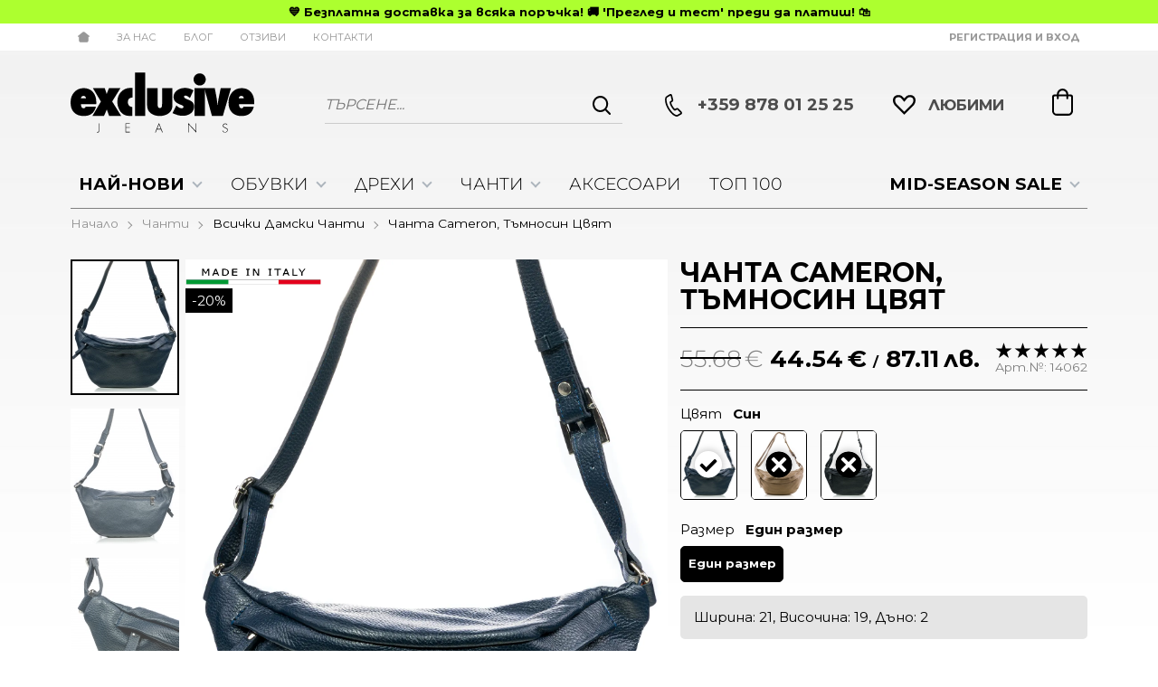

--- FILE ---
content_type: text/html; charset=UTF-8
request_url: https://exclusivejeans.bg/chanta-cameron-36874
body_size: 51944
content:
        <!DOCTYPE html>
        <html lang="bg" translate="no" data-theme="themes/newexclusivejeans/" data-urlbase="/">
        <head>
            <base href="https://exclusivejeans.bg/">
            <title>Чанта Cameron, Тъмносин Цвят | ExclusiveJeans.bg</title>
            <meta charset="UTF-8">
            <meta name="description" content="☛ Поръчай онлайн Чанта Cameron, Тъмносин Цвят или на ☎ +359 878 01 25 25 ❱ топ цена 44.54 € и отлично качество ✈ Бърза доставка ☛ ExclusiveJeans.bg">
            <meta name="viewport" content="width=device-width, initial-scale=1.0, minimum-scale=1.0, maximum-scale=2.0, viewport-fit=cover">
                        <meta name="google" content="notranslate">
                        <meta name="google-site-verification" content="OWWEojy7h1bhVLE18vacfaKJVOgiP-vSpOZcldz4L0E">
                        <meta name="robots" content="index, follow">
                        <link rel="canonical" href="https://exclusivejeans.bg/chanta-cameron-36874">
                        <link rel="preload" href="/themes/newexclusivejeans/vendor.488.css" as="style" type="text/css">
            <link rel="preload" href="/themes/newexclusivejeans/main.488.css" as="style" type="text/css">
            <link rel="preload" href="/themes/newexclusivejeans/vendor.488.js" as="script" type="text/javascript">
            <link rel="preload" href="/themes/newexclusivejeans/main.488.js" as="script" type="text/javascript">
            <link rel="stylesheet" type="text/css" href="/themes/newexclusivejeans/vendor.488.css">
            <link rel="stylesheet" type="text/css" href="/themes/newexclusivejeans/main.488.css">
                        <link rel="apple-touch-icon" href="/resources/apple-touch-icon.png">
                                        <link rel="icon" type="image/ico" href="/resources/favicon.ico">
                                        <link rel="icon" type="image/png" sizes="64x64" href="/resources/favicon64.png">
                    <link rel="alternate" type="application/rss+xml" title="ExclusiveJeans.bg RSS feed"
            href="/rss_feed/view/1" />
                    <meta property="og:type" content="website">
            <meta property="og:title" content="Чанта Cameron, Тъмносин Цвят | ExclusiveJeans.bg">
            <meta property="og:description" content="☛ Поръчай онлайн Чанта Cameron, Тъмносин Цвят или на ☎ +359 878 01 25 25 ❱ топ цена 44.54 € и отлично качество ✈ Бърза доставка ☛ ExclusiveJeans.bg">
            <meta property="og:image" content="https://exclusivejeans.bg/thumbs/3/14062blue1.webp">
            <meta property="og:site_name" content="ExclusiveJeans.bg">
            <meta property="og:url" content="https://exclusivejeans.bg/chanta-cameron-36874">
                                        <meta name="theme-color" content="#000000">
                <meta name="msapplication-navbutton-color" content="#000000">
                <meta name="apple-mobile-web-app-status-bar-style" content="#000000">
                            <meta property="fb:app_id" content="132100460767778">
                        <!-- Hotjar Tracking Code -->
        <script data-group="marketing">
            (function(h,o,t,j,a,r){
                h.hj=h.hj||function(){(h.hj.q=h.hj.q||[]).push(arguments)};
                h._hjSettings={hjid:3537457,hjsv:6};
                a=o.getElementsByTagName('head')[0];
                r=o.createElement('script');r.async=1;
                r.src=t+h._hjSettings.hjid+j+h._hjSettings.hjsv;
                a.appendChild(r);
            })(window,document,'https://static.hotjar.com/c/hotjar-','.js?sv=');
        </script>
                        <link rel="manifest" href="https://exclusivejeans.bg/manifest.webmanifest">
                        <script>
            class OneSignalPixel {
                ready = false
                api_key = null
                constructor (api_key) {
                    this.api_key = api_key;
                    document.addEventListener('oneSignalSdkLoaded', function() {
                        window.OneSignalDeferred = window.OneSignalDeferred || [];
                        OneSignalDeferred.push(async function(OneSignal) {
                            await OneSignal.init({
                                appId: window.onesignal_pixel.api_key,
                                notifyButton: {
                                    enable: true
                                }
                            });
                        });
                        window.onesignal_pixel.ready = true;
                    });
                }
                event(name, data) {
                    var poll = setInterval(function() {
                        if (window.onesignal_pixel.ready) {
                            switch (name) {
                                case 'add_to_cart':
                                    OneSignalDeferred.push(async function (OneSignal) {
                                        let timestamp = Math.floor(Date.now() / 1000);
                                        await OneSignal.User.addTags({
                                            cart_update: timestamp,
                                            product_name: data.name,
                                            product_image: data.image,
                                        });
                                    });
                                break;

                                case 'purchase':
                                    OneSignalDeferred.push(async function (OneSignal) {
                                        let timestamp = Math.floor(Date.now() / 1000);
                                        await OneSignal.User.addTags({
                                            cart_update: "",
                                            product_name: "",
                                            product_image: "",
                                        });
                                    });
                                break;
                            }
                            clearInterval(poll);
                        }
                    }, 100);
                }
            }
            window.onesignal_pixel = new OneSignalPixel('b6170606-e1a2-4f59-bd30-216e6dc31c4f');
        </script>
        <script src="https://cdn.onesignal.com/sdks/web/v16/OneSignalSDK.page.js" defer onload="document.dispatchEvent(new Event('oneSignalSdkLoaded'));"></script>
                    <script>
                window.mobile_app = 0;
                window.curr = {
                    sign: '€',
                    signPos: '1',
                    signSep: ' ',
                    rate: '1',
                    code: 'EUR',
                };
                window.lang={"add_to_wishlist":"Добави в любими","are_you_sure":"Сигурни ли сте?","categories":"Категории","choose_option":"Моля изберете опция!","close_all":"Затвори всички","dropzone_cancel_upload":"Отмяна на качването","dropzone_cancelupload_confirmation":"Сигурни ли сте, че искате да отмените това качване?","dropzone_default_message":"Прикачи снимка","dropzone_fallback_message":"Вашият браузър не поддържа качване на файлове чрез плъзгане и пускане.","dropzone_file_too_big":"Файлът е твърде голям ({{filesize}}MiB). Максимален размер: {{maxFilesize}}MiB.","dropzone_invalid_file_type":"Не можете да качвате файлове от този тип.","dropzone_max_files_exceeded":"Не можете да качвате повече файлове.","dropzone_response_error":"Сървърът отговори с код {{statusCode}}.","dropzone_upload_canceled":"Качването е отменено.","from":"От","incorrect_email":"Уверете се, че ел. пощата ви е въведена правилно!","incorrect_phone":"Уверете се, че телефонът ви е въведен правилно!","open_all":"Отвори всички","outstock_short":"Неналичен","please_choose_variant":"Моля изберете размер!","please_fill":"Моля попълнете!","promo_valid":"Валидност на промоцията","range_from":"От","remove_from_wishlist":"Премахни от любими","search_empty_msg":"Моля въведете текст в полето за търсене!","see_less":"Виж по-малко","show_less_filters":"Покажи по-малко филтри","show_more_filters":"Покажи още филтри","wishlist_added":"Продуктът беше добавен успешно във Вашият списък с любими.","wishlist_removed":"Продуктът беше премахнат успешно от Вашият списък с любими."};            </script>
                    <script data-group="marketing">
            !function (w, d, t) {
            w.TiktokAnalyticsObject=t;var ttq=w[t]=w[t]||[];ttq.methods=["page","track","identify","instances","debug","on","off","once","ready","alias","group","enableCookie","disableCookie"],ttq.setAndDefer=function(t,e){t[e]=function(){t.push([e].concat(Array.prototype.slice.call(arguments,0)))}};for(var i=0;i<ttq.methods.length;i++)ttq.setAndDefer(ttq,ttq.methods[i]);ttq.instance=function(t){for(var e=ttq._i[t]||[],n=0;n<ttq.methods.length;n++)ttq.setAndDefer(e,ttq.methods[n]);return e},ttq.load=function(e,n){var i="https://analytics.tiktok.com/i18n/pixel/events.js";ttq._i=ttq._i||{},ttq._i[e]=[],ttq._i[e]._u=i,ttq._t=ttq._t||{},ttq._t[e]=+new Date,ttq._o=ttq._o||{},ttq._o[e]=n||{};var o=document.createElement("script");o.type="text/javascript",o.async=!0,o.src=i+"?sdkid="+e+"&lib="+t;var a=document.getElementsByTagName("script")[0];a.parentNode.insertBefore(o,a)};
            ttq.load('D46TS4JC77U1BLONMS7G');
            ttq.page();
            }(window, document, 'ttq');
        </script>
                </head>
        <body id="product"
            class=" pcat--26 pcat-parent--3 horizontal-menu body--topbar-ads">
                    <header class="js-header header">
                <div class="js-mainMenu menu display-mobile">
            <div class="menu__main">            <div class="menu__item  menu__item--flag-73">
                                <a class="menu__cat"
                    href="/promocii"
                    title="MID-SEASON SALE"
                     data-type="promo">
                    MID-SEASON SALE                </a>
                            </div>
                        <div class="menu__item  menu__item--flag-3">
                                <a class="menu__cat"
                    href="/novi-produkti"
                    title="Най-нови"
                     data-type="new">
                    Най-нови                </a>
                            </div>
                        <div class="menu__item  menu__item--landing">
                <a class="menu__cat" href="/top-100" title="Топ 100">Топ 100</a>
            </div>
                        <div class="cats-menu__item">
                <div class="cats-menu__holder cats-menu__holder--closed">
                                        <a class="cats-menu__cat" href="/damski-obuvki" title="Обувки">Обувки</a>
                                            <span class="cats-menu__arrow js-toggle-cats js-load-listcats" data-id="2" data-type="categoryList"></span>
                                    </div>
                            </div>
                        <div class="cats-menu__item">
                <div class="cats-menu__holder cats-menu__holder--closed">
                                        <a class="cats-menu__cat" href="/damski-drehi" title="Дрехи">Дрехи</a>
                                            <span class="cats-menu__arrow js-toggle-cats js-load-listcats" data-id="1" data-type="categoryList"></span>
                                    </div>
                            </div>
                        <div class="cats-menu__item">
                <div class="cats-menu__holder cats-menu__holder--closed">
                                        <a class="cats-menu__cat" href="/damski-chanti" title="Чанти">Чанти</a>
                                            <span class="cats-menu__arrow js-toggle-cats js-load-listcats" data-id="3" data-type="categoryList"></span>
                                    </div>
                            </div>
                        <div class="cats-menu__item">
                <div class="cats-menu__holder">
                                        <a class="cats-menu__cat" href="/damski-aksesoari" title="Аксесоари">Аксесоари</a>
                                    </div>
                            </div>
            </div>
        </div>
                <div class="js-topbar-ads topbar-ads" style="color:black;background-color:greenyellow;">
            <div class="topbar-ads__inner">            <a href="https://exclusivejeans.bg/novi-produkti" title="&lt;b&gt; 💙 Безплатна доставка за всяка поръчка! 🚚 &#039;Преглед и тест&#039; преди да платиш! 🛍️ &lt;/b&gt;" class="topbar-ads__row flex-grow-1 text-center" style="color:black;background-color:greenyellow;"><b> 💙 Безплатна доставка за всяка поръчка! 🚚 'Преглед и тест' преди да платиш! 🛍️ </b></a>
            </div>
        </div>
                <div class="header__top">
            <div class="container d-flex">
                    <nav class="d-flex header__nav mr-auto">
            <a class="font-size-0 header__nav-link header__nav-link--home" href="/">
                <svg class="svg svg--home" aria-label="Home" role="img">
                    <use xlink:href="#svg-home"></use>
                </svg>
                <span>Начало</span>
            </a>
            <a class="header__nav-link" href="/za-nas" title="За Нас">За Нас</a><a class="header__nav-link" href="/blog" title="Блог">Блог</a><a class="header__nav-link" href="/otzivi" title="Отзиви">Отзиви</a><a class="header__nav-link" href="/contacts" title="Контакти">Контакти</a>        </nav>
                <div class="header__sign-in d-inline-flex align-items-center">
                                <a class="js-modal header__nav-link header__login" href="/user/login">Регистрация и Вход</a>
                            </div>
                    </div>
        </div>
                    <div class="header__head horizontal">
                            <div class="container d-flex header__buttons">
                        <div class="header__logo d-inline-flex col-4 col-lg-3 pr-2">
                        <a href="/" class="header__logo-link">
                <img class="header__logo-img"
                    src="/resources/250714154419exclusivejeans-logo.svg" width="72" height="72" alt="ExclusiveJeans.bg"
                    fetchpriority="high" />
                            </a>
                    </div>
                    <form class="js-searchForm header__search-form mr-lg-2 mr-xl-5"
                    data-ajax="/search/ajax/12"
                    action="/search/static/12"
                    method="post">
                                <input class="js-searchField header__search-bar" type="search" name="search"
                        value=""
                        placeholder="Търсене..." autocomplete="off" />
                <button type="submit" class="d-flex header__search-btn js-openSearch">
                    <svg class="svg svg--search m-auto" aria-label="search" role="img">
                        <use xlink:href="#svg-search"></use>
                    </svg>
                </button>
                            </form>
                        <a class="header__tel mr-lg-2 mr-xl-5" href="tel:+359878012525" >
                <span class="header__tel-icon ">
                    <svg class="svg svg--phone" aria-label="Phone" role="img">
                        <use xlink:href="#svg-phone"></use>
                    </svg>
                </span>
                <div class="header__tel-text ml-1">
                                        <span>+359 878 01 25 25</span>
                                                        </div>
            </a>
                        <a class="js-wishlist header__wishlist mr-lg-2 mr-xl-5" href="/wishlist">
                <span class="header__wishlist-icon">
                    <svg class="svg svg--heart" aria-label="Heart" role="img">
                        <use xlink:href="#svg-header-heart"></use>
                    </svg>
                </span>
                <span class="header__wishlist-text ml-1">Любими</span>
                <span class="js-wishlist-dot header__wishlist-dot u-hide">
                    0                </span>
            </a>
                    <div class="js-header-cart-load header__cart">
            <a class="js-cart header__cart-link" href="/">
                <svg class="svg svg--shopping-cart" aria-label="Shopping Cart" role="img">
                    <use xlink:href="#svg-shopping-cart"></use>
                </svg>
                <span class="js-cart-count header__cart-dot dot hide"></span>
            </a>
        </div>
                    <button aria-label="Main navigation" class="d-lg-none js-triggerMenu hamburger hamburger--spin" type="button" data-type="mobile">
                <span class="hamburger-box"><span class="hamburger-inner"></span></span>
            </button>
                            </div>
                        <div class="container display-desktop">
            <div class="js-horizontalMenu js-desktopMainmenu menu menu--horizontal">
                <div class="menu__main">            <div class="menu__item  menu__item--flag-73 menu__item--children">
                                <a class="menu__cat js-load-mainmenu-sub"
                    href="/promocii"
                    title="MID-SEASON SALE"
                     data-type="promo">
                    MID-SEASON SALE                    <span class="menu__arrow"></span>
                                    </a>
                                <div class="menu__submenu container-fluid pt-1 pb-1">
                    <div class="js-mainmenu-sub-holder row menu__subcats"></div>
                </div>
                            </div>
                        <div class="menu__item  menu__item--flag-3 menu__item--children">
                                <a class="menu__cat js-load-mainmenu-sub"
                    href="/novi-produkti"
                    title="Най-нови"
                     data-type="new">
                    Най-нови                    <span class="menu__arrow"></span>
                                    </a>
                                <div class="menu__submenu container-fluid pt-1 pb-1">
                    <div class="js-mainmenu-sub-holder row menu__subcats"></div>
                </div>
                            </div>
                        <div class="menu__item menu__item--children">
                <a class="menu__cat js-load-mainmenu-sub"
                    title="Обувки"
                    href="/damski-obuvki"
                    data-id="2"
                    data-type="category">Обувки                    <span class="menu__arrow"></span>
                    </a>
                            <div class="menu__submenu container-fluid">
                <div class="row">
                    <div class="col-12">
                        <div class="menu__sub-head ml-1 mr-1">
                            <a href="/damski-obuvki" class="menu__sub-title">Всички Обувки</a>
                                                    </div>
                    </div>
                </div>
                <div class="js-mainmenu-sub-holder menu__subcats row pt-2 pb-2"></div>
            </div>
                        </div>
                        <div class="menu__item menu__item--children">
                <a class="menu__cat js-load-mainmenu-sub"
                    title="Дрехи"
                    href="/damski-drehi"
                    data-id="1"
                    data-type="category">Дрехи                    <span class="menu__arrow"></span>
                    </a>
                            <div class="menu__submenu container-fluid">
                <div class="row">
                    <div class="col-12">
                        <div class="menu__sub-head ml-1 mr-1">
                            <a href="/damski-drehi" class="menu__sub-title">Всички Дрехи</a>
                                                    </div>
                    </div>
                </div>
                <div class="js-mainmenu-sub-holder menu__subcats row pt-2 pb-2"></div>
            </div>
                        </div>
                        <div class="menu__item menu__item--children">
                <a class="menu__cat js-load-mainmenu-sub"
                    title="Чанти"
                    href="/damski-chanti"
                    data-id="3"
                    data-type="category">Чанти                    <span class="menu__arrow"></span>
                    </a>
                            <div class="menu__submenu container-fluid">
                <div class="row">
                    <div class="col-12">
                        <div class="menu__sub-head ml-1 mr-1">
                            <a href="/damski-chanti" class="menu__sub-title">Всички Чанти</a>
                                                    </div>
                    </div>
                </div>
                <div class="js-mainmenu-sub-holder menu__subcats row pt-2 pb-2"></div>
            </div>
                        </div>
                        <div class="menu__item">
                <a class="menu__cat"
                    title="Аксесоари"
                    href="/damski-aksesoari"
                    data-id="4"
                    data-type="category">Аксесоари</a>
                            </div>
                        <div class="menu__item">
                <a class="menu__cat" title="Топ 100" href="/top-100">Топ 100</a>
            </div>
            </div>
            </div>
        </div>
                    </div>
        </header>
                <main class="product-page">
                <div class="breadcrumb mt-2 mb-4 display-desktop">
            <div class="container d-flex flex-lg-wrap">
                                <a class="breadcrumb__link" href="/">Начало</a>
                                    <a class="breadcrumb__link" href="/damski-chanti">Чанти</a>
                                        <a class="breadcrumb__link" href="/damski-chanti/chanti">Всички Дамски Чанти</a>
                                        <span class="breadcrumb__link">Чанта Cameron, Тъмносин Цвят</span>
                                </div>
        </div>
                <div class="display-mobile container mt-grid mb-grid">
            <a class="back" href="/damski-chanti/chanti">Назад до Всички Дамски Чанти</a>
        </div>
                <article class="js-product product-page">
                <div style="order: 0 !important;" class="container display-mobile">
            <span class="display-mobile product-details__num mb-1 d-block">Арт.№: <span class="js-prod-code">14062</span></span>
        </div>
                <div class="js-product-details-scroll product-page__details mb-grid">
            <div class="container">
                <div class="product-details js-galleryScroll" data-id="36874">
                    <div class="product-details__prod-grid">
                                <div class="product-details__name-wrapper mb-2">
            <h1 class="js-product-title product-details__name mb-0">Чанта Cameron, Тъмносин Цвят</h1>
        </div>
                <div class="js-prodGallery product-details__gallery-wrapper mb-grid mb-lg-0 gallery gallery--product gallery--portrait js-gallery-dk-arrows js-gallery-mobile-thumbs gallery--thumbs-in-mobile">
            <div class="product-details__gallery-inner">        <picture class="js-gallery-img gallery__img" ><img fetchpriority="high" data-section_id="12" data-id="36874" class="js-gallery-cover gallery__big u-zoom-in js-modal js-toggle-gallery-modal" src="/resources/14062blue1.webp" data-zoom="/resources/14062blue1.webp" width="1520" height="1900" alt="Чанта Cameron, Тъмносин Цвят" /></picture>
                <div class="js-gallery-end-card gallery__end-card">
            <span class="gallery__end-card-descr">Още от Всички Дамски Чанти</span>
            <a href="/damski-chanti/chanti" class="btn btn--primary btn--rounded">Виж повече от Всички Дамски Чанти</a>
        </div>
                <div class="display-mobile gallery__counter-holder">
            <span class="gallery__counter">
                                <span class="js-gallery-counter">1 от 19</span>
                <svg class="svg svg--camera ml-1" aria-label="dropdown" role="img">
                    <use xlink:href="#svg-camera"></use>
                </svg>
                            </span>
                        <span data-section_id="12" data-id="36874" class="js-toggle-gallery-modal js-modal js-gallery-zoom ml-1 u-pointer gallery__zoom">
                <svg class="svg svg--zoom-in" aria-label="zoom-in" role="img">
                    <use xlink:href="#svg-zoom-in"></use>
                </svg>
            </span>
                    </div>
        <div class="js-gallery-thumbs gallery__thumbs"><span class="gallery__thumb  js-product-36874 gallery__thumb--current" data-small="/resources/14062blue1.webp" data-big="/thumbs/1000/14062blue1.webp" data-zoom="/resources/14062blue1.webp"><img loading="lazy" class="gallery__thumb-img" width="100" height="100" src="/thumbs/4/14062blue1.webp" alt="Чанта Cameron, Тъмносин Цвят" /></span><span class="gallery__thumb  js-product-36874" data-small="/resources/14062blue2.webp" data-big="/thumbs/1000/14062blue2.webp" data-zoom="/resources/14062blue2.webp"><img loading="lazy" class="gallery__thumb-img" width="100" height="100" src="/thumbs/4/14062blue2.webp" alt="Чанта Cameron, Тъмносин Цвят" /></span><span class="gallery__thumb  js-product-36874" data-small="/resources/14062blue3.webp" data-big="/thumbs/1000/14062blue3.webp" data-zoom="/resources/14062blue3.webp"><img loading="lazy" class="gallery__thumb-img" width="100" height="100" src="/thumbs/4/14062blue3.webp" alt="Чанта Cameron, Тъмносин Цвят" /></span><span class="gallery__thumb  js-product-36874" data-small="/resources/14062blue3-1.webp" data-big="/thumbs/1000/14062blue3-1.webp" data-zoom="/resources/14062blue3-1.webp"><img loading="lazy" class="gallery__thumb-img" width="100" height="100" src="/thumbs/4/14062blue3-1.webp" alt="Чанта Cameron, Тъмносин Цвят" /></span><span class="gallery__thumb  js-product-36874" data-small="/resources/14062blue5.webp" data-big="/thumbs/1000/14062blue5.webp" data-zoom="/resources/14062blue5.webp"><img loading="lazy" class="gallery__thumb-img" width="100" height="100" src="/thumbs/4/14062blue5.webp" alt="Чанта Cameron, Тъмносин Цвят" /></span><span class="gallery__thumb  js-product-36874" data-small="/resources/14062blue4.webp" data-big="/thumbs/1000/14062blue4.webp" data-zoom="/resources/14062blue4.webp"><img loading="lazy" class="gallery__thumb-img" width="100" height="100" src="/thumbs/4/14062blue4.webp" alt="Чанта Cameron, Тъмносин Цвят" /></span><span class="gallery__thumb  js-product-36876" data-small="/resources/14062black1.webp" data-big="/thumbs/1000/14062black1.webp" data-zoom="/resources/14062black1.webp"><img loading="lazy" class="gallery__thumb-img" width="100" height="100" src="/thumbs/4/14062black1.webp" alt="Чанта Cameron, Тъмносин Цвят" /></span><span class="gallery__thumb  js-product-36876" data-small="/resources/14062black2.webp" data-big="/thumbs/1000/14062black2.webp" data-zoom="/resources/14062black2.webp"><img loading="lazy" class="gallery__thumb-img" width="100" height="100" src="/thumbs/4/14062black2.webp" alt="Чанта Cameron, Тъмносин Цвят" /></span><span class="gallery__thumb  js-product-36876" data-small="/resources/14062black3.webp" data-big="/thumbs/1000/14062black3.webp" data-zoom="/resources/14062black3.webp"><img loading="lazy" class="gallery__thumb-img" width="100" height="100" src="/thumbs/4/14062black3.webp" alt="Чанта Cameron, Тъмносин Цвят" /></span><span class="gallery__thumb  js-product-36876" data-small="/resources/14062black3-1.webp" data-big="/thumbs/1000/14062black3-1.webp" data-zoom="/resources/14062black3-1.webp"><img loading="lazy" class="gallery__thumb-img" width="100" height="100" src="/thumbs/4/14062black3-1.webp" alt="Чанта Cameron, Тъмносин Цвят" /></span><span class="gallery__thumb  js-product-36876" data-small="/resources/14062black4.webp" data-big="/thumbs/1000/14062black4.webp" data-zoom="/resources/14062black4.webp"><img loading="lazy" class="gallery__thumb-img" width="100" height="100" src="/thumbs/4/14062black4.webp" alt="Чанта Cameron, Тъмносин Цвят" /></span><span class="gallery__thumb  js-product-36876" data-small="/resources/14062black5.webp" data-big="/thumbs/1000/14062black5.webp" data-zoom="/resources/14062black5.webp"><img loading="lazy" class="gallery__thumb-img" width="100" height="100" src="/thumbs/4/14062black5.webp" alt="Чанта Cameron, Тъмносин Цвят" /></span><span class="gallery__thumb  js-product-38063" data-small="/resources/14062taupe1.webp" data-big="/thumbs/1000/14062taupe1.webp" data-zoom="/resources/14062taupe1.webp"><img loading="lazy" class="gallery__thumb-img" width="100" height="100" src="/thumbs/4/14062taupe1.webp" alt="Чанта Cameron, Тъмносин Цвят" /></span><span class="gallery__thumb  js-product-38063" data-small="/resources/14062taupe2.webp" data-big="/thumbs/1000/14062taupe2.webp" data-zoom="/resources/14062taupe2.webp"><img loading="lazy" class="gallery__thumb-img" width="100" height="100" src="/thumbs/4/14062taupe2.webp" alt="Чанта Cameron, Тъмносин Цвят" /></span><span class="gallery__thumb  js-product-38063" data-small="/resources/14062taupe3.webp" data-big="/thumbs/1000/14062taupe3.webp" data-zoom="/resources/14062taupe3.webp"><img loading="lazy" class="gallery__thumb-img" width="100" height="100" src="/thumbs/4/14062taupe3.webp" alt="Чанта Cameron, Тъмносин Цвят" /></span><span class="gallery__thumb  js-product-38063" data-small="/resources/14062taupe3-1.webp" data-big="/thumbs/1000/14062taupe3-1.webp" data-zoom="/resources/14062taupe3-1.webp"><img loading="lazy" class="gallery__thumb-img" width="100" height="100" src="/thumbs/4/14062taupe3-1.webp" alt="Чанта Cameron, Тъмносин Цвят" /></span><span class="gallery__thumb  js-product-38063" data-small="/resources/14062taupe3-2.webp" data-big="/thumbs/1000/14062taupe3-2.webp" data-zoom="/resources/14062taupe3-2.webp"><img loading="lazy" class="gallery__thumb-img" width="100" height="100" src="/thumbs/4/14062taupe3-2.webp" alt="Чанта Cameron, Тъмносин Цвят" /></span><span class="gallery__thumb  js-product-38063" data-small="/resources/14062taupe4.webp" data-big="/thumbs/1000/14062taupe4.webp" data-zoom="/resources/14062taupe4.webp"><img loading="lazy" class="gallery__thumb-img" width="100" height="100" src="/thumbs/4/14062taupe4.webp" alt="Чанта Cameron, Тъмносин Цвят" /></span><span class="gallery__thumb  js-product-38063" data-small="/resources/14062taupe5.webp" data-big="/thumbs/1000/14062taupe5.webp" data-zoom="/resources/14062taupe5.webp"><img loading="lazy" class="gallery__thumb-img" width="100" height="100" src="/thumbs/4/14062taupe5.webp" alt="Чанта Cameron, Тъмносин Цвят" /></span><span class="gallery__thumb gallery__thumb--end-card" data-small="/resources/14062blue1.webp" data-big="/thumbs/1000/14062blue1.webp" data-zoom="/resources/14062blue1.webp"><img loading="lazy" class="gallery__thumb-img" width="100" height="100" src="/thumbs/4/14062blue1.webp" alt="Чанта Cameron, Тъмносин Цвят" /></span></div>
        <div class="js-galelry-nav gallery__nav js-nav-toggle-gallery-modal u-pointer">
            <span class="js-gallery-prev gallery__prev"></span>
            <span class="js-gallery-next gallery__next"></span>
        </div>
                    <span class="stickers product-details__stickers">
                    <span data-id="1042" class="js-sticker stickers__sticker" ><span class="stickers__sticker-title">Made in italy</span>
        </span>
                <span data-id="73" class="js-sticker stickers__sticker"  style="background-color: black; border-color: black;color: white;"><span class="stickers__sticker-title"> -20%</span>
        </span>
                <span data-id="3" class="js-sticker stickers__sticker"  style="background-color: black; border-color: black;color: white;"><span class="stickers__sticker-title">Нов продукт</span>
        </span>
                <span class="stickers__sticker stickers__sticker--unavailable js-sticker js-sticker-unavailable u-hide">
            <span class="stickers__sticker-title">Неналичен</span>
        </span>
                    </span>
            </div>
                    <div class="js-product-gifts product-gifts">
                </div>
                </div>
                <div class="product-details__info js-product-details details">
            <div class="d-flex flex-nowrap align-items-center py-2 border-t border-b border-b--default product-details__pricing flex-wrap">
                        <div class="product-details__prices mb-1 mb-lg-1">        <div class="js-price-container prices product-details__price js-main-price-container">
                    <div class="js-prepprice prices__prep u-hide">
            <div class="prices__prep-text">ППЦ:</div>
            <div class="prices__num"></div>
            <div class="prices__delimer">&nbsp;</div>
            <div class="prices__currency">€</div>
        </div>
                <div class="js-oldprice prices__old">
            <div class="prices__num">55.68</div>
            <div class="prices__delimer">&nbsp;</div>
            <div class="prices__currency">€</div>
        </div>
                <div class="js-price prices__current">
                        <div class="prices__num">44.54</div>
            <div class="prices__delimer">&nbsp;</div>
            <div class="prices__currency">€</div>
                        <div class="prices__slash mx-1">/</div>
            <div class="js-price-eur prices__num" data-rate="0.51129188119622">87.11</div>
            <div class="prices__delimer">&nbsp;</div>
            <div class="prices__currency">лв.</div>
                    </div>
                </div>
        </div>
                        <div class="product-details__rating-holder ">
                                        <div class="js-product-rating">        <div class="rate">
            <div class="rate__wrap">
                <span class="rate__title">Рейтинг: </span>
                <select class="js-rate js-disabled" name="comment_rate" data-id="36874" data-section="12">
                    <option value="1">1</option>
                    <option value="2">2</option>
                    <option value="3">3</option>
                    <option value="4">4</option>
                    <option value="5" selected="selected">5</option>
                </select>
            </div>
                    </div>
        </div>
                                            <span class="product-details__num">Арт.№: <span class="js-prod-code">14062</span></span>
                </div>
            </div>
                    <div class="versions-picker">
            <div class="js-modifiers-picker versions-picker__group mb-1"
                data-default="{&quot;id&quot;:36874,&quot;code&quot;:&quot;14062&quot;,&quot;title&quot;:&quot;\u0427\u0430\u043d\u0442\u0430 Cameron, \u0422\u044a\u043c\u043d\u043e\u0441\u0438\u043d \u0426\u0432\u044f\u0442&quot;,&quot;url&quot;:&quot;https:\/\/exclusivejeans.bg\/chanta-cameron-36874&quot;,&quot;price&quot;:&quot;44.54&quot;,&quot;prepprice&quot;:null,&quot;oldprice&quot;:&quot;55.68&quot;,&quot;promo_title&quot;:&quot; -20%&quot;,&quot;saleable&quot;:1,&quot;tags&quot;:&quot;\u0412 \u043d\u0430\u043b\u0438\u0447\u043d\u043e\u0441\u0442. \u0414\u043e\u0441\u0442\u0430\u0432\u043a\u0430 1-2 \u0440\u0430\u0431\u043e\u0442\u043d\u0438 \u0434\u043d\u0438.&quot;,&quot;nocount&quot;:0,&quot;from&quot;:&quot;13.01.2026&quot;,&quot;to&quot;:&quot;31.01.2026&quot;,&quot;flags&quot;:&quot;3,1042,73,3&quot;,&quot;qty&quot;:&quot;1&quot;,&quot;step&quot;:1,&quot;is_comingsoon&quot;:0,&quot;ecommerce_buy&quot;:{&quot;google&quot;:{&quot;id&quot;:36874,&quot;name&quot;:&quot;\u0427\u0430\u043d\u0442\u0430 Cameron, \u0422\u044a\u043c\u043d\u043e\u0441\u0438\u043d \u0426\u0432\u044f\u0442&quot;,&quot;category&quot;:&quot;\u0412\u0441\u0438\u0447\u043a\u0438 \u0414\u0430\u043c\u0441\u043a\u0438 \u0427\u0430\u043d\u0442\u0438&quot;,&quot;brand&quot;:&quot;&quot;,&quot;variant&quot;:&quot;&quot;,&quot;price&quot;:&quot;44.54&quot;,&quot;quantity&quot;:1,&quot;type&quot;:&quot;addToCart&quot;},&quot;facebook&quot;:{&quot;content_ids&quot;:36874,&quot;content_name&quot;:&quot;\u0427\u0430\u043d\u0442\u0430 Cameron, \u0422\u044a\u043c\u043d\u043e\u0441\u0438\u043d \u0426\u0432\u044f\u0442&quot;,&quot;content_category&quot;:&quot;\u0412\u0441\u0438\u0447\u043a\u0438 \u0414\u0430\u043c\u0441\u043a\u0438 \u0427\u0430\u043d\u0442\u0438&quot;,&quot;value&quot;:&quot;44.54&quot;,&quot;currency&quot;:&quot;EUR&quot;,&quot;type&quot;:&quot;AddToCart&quot;},&quot;glami&quot;:{&quot;item_ids&quot;:36874,&quot;value&quot;:&quot;44.54&quot;,&quot;currency&quot;:&quot;EUR&quot;,&quot;type&quot;:&quot;AddToCart&quot;}},&quot;ecommerce_click&quot;:{&quot;google&quot;:{&quot;id&quot;:36874,&quot;name&quot;:&quot;\u0427\u0430\u043d\u0442\u0430 Cameron, \u0422\u044a\u043c\u043d\u043e\u0441\u0438\u043d \u0426\u0432\u044f\u0442&quot;,&quot;category&quot;:&quot;\u0412\u0441\u0438\u0447\u043a\u0438 \u0414\u0430\u043c\u0441\u043a\u0438 \u0427\u0430\u043d\u0442\u0438&quot;,&quot;brand&quot;:&quot;&quot;,&quot;variant&quot;:&quot;&quot;,&quot;price&quot;:&quot;44.54&quot;,&quot;quantity&quot;:1,&quot;type&quot;:&quot;addProduct&quot;},&quot;facebook&quot;:{&quot;content_ids&quot;:36874,&quot;content_name&quot;:&quot;\u0427\u0430\u043d\u0442\u0430 Cameron, \u0422\u044a\u043c\u043d\u043e\u0441\u0438\u043d \u0426\u0432\u044f\u0442&quot;,&quot;content_category&quot;:&quot;\u0412\u0441\u0438\u0447\u043a\u0438 \u0414\u0430\u043c\u0441\u043a\u0438 \u0427\u0430\u043d\u0442\u0438&quot;,&quot;value&quot;:&quot;44.54&quot;,&quot;currency&quot;:&quot;EUR&quot;,&quot;type&quot;:&quot;ViewContent&quot;},&quot;glami&quot;:{&quot;item_ids&quot;:36874,&quot;value&quot;:&quot;44.54&quot;,&quot;currency&quot;:&quot;EUR&quot;,&quot;type&quot;:&quot;ViewContent&quot;}},&quot;stocks_count&quot;:null,&quot;is_default&quot;:true,&quot;show_price_from&quot;:0,&quot;after_login&quot;:false,&quot;size_id&quot;:19,&quot;size_title&quot;:&quot;\u041f\u044a\u043b\u043d\u0430 \u0442\u0430\u0431\u043b\u0438\u0446\u0430 \u0441 \u0432\u0441\u0438\u0447\u043a\u0438 \u0440\u0430\u0437\u043c\u0435\u0440\u0438 \u043d\u0430 \u0430\u0440\u0442\u0438\u043a\u0443\u043b\u0430 \u0442\u0443\u043a&quot;}">
                <span class="versions-picker__title">Избери вариант</span>
                                    <div class="js-field versions-picker__field mt-2" data-modifier="7">
                        <span class="js-field-title versions-picker__field-title">
                            Цвят                            <span class="js-selected-title versions-picker__field-selected">
                                Син                            </span>
                        </span>
                                                <ul class="versions-picker__attributes">
                                                            <li data-title="Син" class="js-attribute versions-picker__attribute js-selected versions-picker__attribute--selected versions-picker__attribute--inherited"
                                    data-id="87"
                                    data-products="{&quot;36875&quot;:{&quot;id&quot;:36875,&quot;code&quot;:&quot;14062&quot;,&quot;price&quot;:&quot;44.54&quot;,&quot;prepprice&quot;:null,&quot;oldprice&quot;:&quot;55.68&quot;,&quot;promo_title&quot;:&quot; -20%&quot;,&quot;saleable&quot;:1,&quot;tags&quot;:&quot;\u0412 \u043d\u0430\u043b\u0438\u0447\u043d\u043e\u0441\u0442. \u0414\u043e\u0441\u0442\u0430\u0432\u043a\u0430 1-2 \u0440\u0430\u0431\u043e\u0442\u043d\u0438 \u0434\u043d\u0438.&quot;,&quot;nocount&quot;:0,&quot;from&quot;:&quot;13.01.2026&quot;,&quot;to&quot;:&quot;31.01.2026&quot;,&quot;flags&quot;:&quot;1042,73&quot;,&quot;qty&quot;:&quot;1&quot;,&quot;step&quot;:1,&quot;is_comingsoon&quot;:0,&quot;ecommerce_buy&quot;:{&quot;google&quot;:{&quot;id&quot;:36874,&quot;name&quot;:&quot;\u0427\u0430\u043d\u0442\u0430 Cameron, \u0422\u044a\u043c\u043d\u043e\u0441\u0438\u043d \u0426\u0432\u044f\u0442, \u0422\u044a\u043c\u043d\u043e\u0441\u0438\u043d\u044f&quot;,&quot;category&quot;:&quot;\u0412\u0441\u0438\u0447\u043a\u0438 \u0414\u0430\u043c\u0441\u043a\u0438 \u0427\u0430\u043d\u0442\u0438&quot;,&quot;brand&quot;:&quot;&quot;,&quot;variant&quot;:&quot;\u0427\u0430\u043d\u0442\u0430 Cameron, \u0422\u044a\u043c\u043d\u043e\u0441\u0438\u043d \u0426\u0432\u044f\u0442, \u0422\u044a\u043c\u043d\u043e\u0441\u0438\u043d\u044f&quot;,&quot;price&quot;:&quot;44.54&quot;,&quot;quantity&quot;:1,&quot;type&quot;:&quot;addToCart&quot;},&quot;facebook&quot;:{&quot;content_ids&quot;:36874,&quot;content_name&quot;:&quot;\u0427\u0430\u043d\u0442\u0430 Cameron, \u0422\u044a\u043c\u043d\u043e\u0441\u0438\u043d \u0426\u0432\u044f\u0442, \u0422\u044a\u043c\u043d\u043e\u0441\u0438\u043d\u044f&quot;,&quot;content_category&quot;:&quot;\u0412\u0441\u0438\u0447\u043a\u0438 \u0414\u0430\u043c\u0441\u043a\u0438 \u0427\u0430\u043d\u0442\u0438&quot;,&quot;value&quot;:&quot;44.54&quot;,&quot;currency&quot;:&quot;EUR&quot;,&quot;type&quot;:&quot;AddToCart&quot;},&quot;glami&quot;:{&quot;item_ids&quot;:36874,&quot;value&quot;:&quot;44.54&quot;,&quot;currency&quot;:&quot;EUR&quot;,&quot;type&quot;:&quot;AddToCart&quot;}},&quot;ecommerce_click&quot;:{&quot;google&quot;:{&quot;id&quot;:36874,&quot;name&quot;:&quot;\u0427\u0430\u043d\u0442\u0430 Cameron, \u0422\u044a\u043c\u043d\u043e\u0441\u0438\u043d \u0426\u0432\u044f\u0442, \u0422\u044a\u043c\u043d\u043e\u0441\u0438\u043d\u044f&quot;,&quot;category&quot;:&quot;\u0412\u0441\u0438\u0447\u043a\u0438 \u0414\u0430\u043c\u0441\u043a\u0438 \u0427\u0430\u043d\u0442\u0438&quot;,&quot;brand&quot;:&quot;&quot;,&quot;variant&quot;:&quot;\u0427\u0430\u043d\u0442\u0430 Cameron, \u0422\u044a\u043c\u043d\u043e\u0441\u0438\u043d \u0426\u0432\u044f\u0442, \u0422\u044a\u043c\u043d\u043e\u0441\u0438\u043d\u044f&quot;,&quot;price&quot;:&quot;44.54&quot;,&quot;quantity&quot;:1,&quot;type&quot;:&quot;addProduct&quot;},&quot;facebook&quot;:{&quot;content_ids&quot;:36874,&quot;content_name&quot;:&quot;\u0427\u0430\u043d\u0442\u0430 Cameron, \u0422\u044a\u043c\u043d\u043e\u0441\u0438\u043d \u0426\u0432\u044f\u0442, \u0422\u044a\u043c\u043d\u043e\u0441\u0438\u043d\u044f&quot;,&quot;content_category&quot;:&quot;\u0412\u0441\u0438\u0447\u043a\u0438 \u0414\u0430\u043c\u0441\u043a\u0438 \u0427\u0430\u043d\u0442\u0438&quot;,&quot;value&quot;:&quot;44.54&quot;,&quot;currency&quot;:&quot;EUR&quot;,&quot;type&quot;:&quot;ViewContent&quot;},&quot;glami&quot;:{&quot;item_ids&quot;:36874,&quot;value&quot;:&quot;44.54&quot;,&quot;currency&quot;:&quot;EUR&quot;,&quot;type&quot;:&quot;ViewContent&quot;}},&quot;stocks_count&quot;:1,&quot;is_default&quot;:false,&quot;after_login&quot;:false,&quot;parent&quot;:{&quot;id&quot;:36874,&quot;code&quot;:&quot;14062&quot;,&quot;title&quot;:&quot;\u0427\u0430\u043d\u0442\u0430 Cameron, \u0422\u044a\u043c\u043d\u043e\u0441\u0438\u043d \u0426\u0432\u044f\u0442&quot;,&quot;url&quot;:&quot;https:\/\/exclusivejeans.bg\/chanta-cameron-36874&quot;,&quot;price&quot;:&quot;44.54&quot;,&quot;prepprice&quot;:null,&quot;oldprice&quot;:&quot;55.68&quot;,&quot;promo_title&quot;:&quot; -20%&quot;,&quot;saleable&quot;:1,&quot;tags&quot;:&quot;\u0412 \u043d\u0430\u043b\u0438\u0447\u043d\u043e\u0441\u0442. \u0414\u043e\u0441\u0442\u0430\u0432\u043a\u0430 1-2 \u0440\u0430\u0431\u043e\u0442\u043d\u0438 \u0434\u043d\u0438.&quot;,&quot;nocount&quot;:0,&quot;from&quot;:&quot;13.01.2026&quot;,&quot;to&quot;:&quot;31.01.2026&quot;,&quot;flags&quot;:&quot;3,1042,73,3&quot;,&quot;qty&quot;:&quot;1&quot;,&quot;step&quot;:1,&quot;is_comingsoon&quot;:0,&quot;ecommerce_buy&quot;:{&quot;google&quot;:{&quot;id&quot;:36874,&quot;name&quot;:&quot;\u0427\u0430\u043d\u0442\u0430 Cameron, \u0422\u044a\u043c\u043d\u043e\u0441\u0438\u043d \u0426\u0432\u044f\u0442&quot;,&quot;category&quot;:&quot;\u0412\u0441\u0438\u0447\u043a\u0438 \u0414\u0430\u043c\u0441\u043a\u0438 \u0427\u0430\u043d\u0442\u0438&quot;,&quot;brand&quot;:&quot;&quot;,&quot;variant&quot;:&quot;&quot;,&quot;price&quot;:&quot;44.54&quot;,&quot;quantity&quot;:1,&quot;type&quot;:&quot;addToCart&quot;},&quot;facebook&quot;:{&quot;content_ids&quot;:36874,&quot;content_name&quot;:&quot;\u0427\u0430\u043d\u0442\u0430 Cameron, \u0422\u044a\u043c\u043d\u043e\u0441\u0438\u043d \u0426\u0432\u044f\u0442&quot;,&quot;content_category&quot;:&quot;\u0412\u0441\u0438\u0447\u043a\u0438 \u0414\u0430\u043c\u0441\u043a\u0438 \u0427\u0430\u043d\u0442\u0438&quot;,&quot;value&quot;:&quot;44.54&quot;,&quot;currency&quot;:&quot;EUR&quot;,&quot;type&quot;:&quot;AddToCart&quot;},&quot;glami&quot;:{&quot;item_ids&quot;:36874,&quot;value&quot;:&quot;44.54&quot;,&quot;currency&quot;:&quot;EUR&quot;,&quot;type&quot;:&quot;AddToCart&quot;}},&quot;ecommerce_click&quot;:{&quot;google&quot;:{&quot;id&quot;:36874,&quot;name&quot;:&quot;\u0427\u0430\u043d\u0442\u0430 Cameron, \u0422\u044a\u043c\u043d\u043e\u0441\u0438\u043d \u0426\u0432\u044f\u0442&quot;,&quot;category&quot;:&quot;\u0412\u0441\u0438\u0447\u043a\u0438 \u0414\u0430\u043c\u0441\u043a\u0438 \u0427\u0430\u043d\u0442\u0438&quot;,&quot;brand&quot;:&quot;&quot;,&quot;variant&quot;:&quot;&quot;,&quot;price&quot;:&quot;44.54&quot;,&quot;quantity&quot;:1,&quot;type&quot;:&quot;addProduct&quot;},&quot;facebook&quot;:{&quot;content_ids&quot;:36874,&quot;content_name&quot;:&quot;\u0427\u0430\u043d\u0442\u0430 Cameron, \u0422\u044a\u043c\u043d\u043e\u0441\u0438\u043d \u0426\u0432\u044f\u0442&quot;,&quot;content_category&quot;:&quot;\u0412\u0441\u0438\u0447\u043a\u0438 \u0414\u0430\u043c\u0441\u043a\u0438 \u0427\u0430\u043d\u0442\u0438&quot;,&quot;value&quot;:&quot;44.54&quot;,&quot;currency&quot;:&quot;EUR&quot;,&quot;type&quot;:&quot;ViewContent&quot;},&quot;glami&quot;:{&quot;item_ids&quot;:36874,&quot;value&quot;:&quot;44.54&quot;,&quot;currency&quot;:&quot;EUR&quot;,&quot;type&quot;:&quot;ViewContent&quot;}},&quot;stocks_count&quot;:null,&quot;is_default&quot;:true,&quot;show_price_from&quot;:0,&quot;after_login&quot;:false,&quot;size_id&quot;:19,&quot;size_title&quot;:&quot;\u041f\u044a\u043b\u043d\u0430 \u0442\u0430\u0431\u043b\u0438\u0446\u0430 \u0441 \u0432\u0441\u0438\u0447\u043a\u0438 \u0440\u0430\u0437\u043c\u0435\u0440\u0438 \u043d\u0430 \u0430\u0440\u0442\u0438\u043a\u0443\u043b\u0430 \u0442\u0443\u043a&quot;}}}"
                                    data-parent="{&quot;id&quot;:36874,&quot;code&quot;:&quot;14062&quot;,&quot;title&quot;:&quot;\u0427\u0430\u043d\u0442\u0430 Cameron, \u0422\u044a\u043c\u043d\u043e\u0441\u0438\u043d \u0426\u0432\u044f\u0442&quot;,&quot;url&quot;:&quot;https:\/\/exclusivejeans.bg\/chanta-cameron-36874&quot;,&quot;price&quot;:&quot;44.54&quot;,&quot;prepprice&quot;:null,&quot;oldprice&quot;:&quot;55.68&quot;,&quot;promo_title&quot;:&quot; -20%&quot;,&quot;saleable&quot;:1,&quot;tags&quot;:&quot;\u0412 \u043d\u0430\u043b\u0438\u0447\u043d\u043e\u0441\u0442. \u0414\u043e\u0441\u0442\u0430\u0432\u043a\u0430 1-2 \u0440\u0430\u0431\u043e\u0442\u043d\u0438 \u0434\u043d\u0438.&quot;,&quot;nocount&quot;:0,&quot;from&quot;:&quot;13.01.2026&quot;,&quot;to&quot;:&quot;31.01.2026&quot;,&quot;flags&quot;:&quot;3,1042,73,3&quot;,&quot;qty&quot;:&quot;1&quot;,&quot;step&quot;:1,&quot;is_comingsoon&quot;:0,&quot;ecommerce_buy&quot;:{&quot;google&quot;:{&quot;id&quot;:36874,&quot;name&quot;:&quot;\u0427\u0430\u043d\u0442\u0430 Cameron, \u0422\u044a\u043c\u043d\u043e\u0441\u0438\u043d \u0426\u0432\u044f\u0442&quot;,&quot;category&quot;:&quot;\u0412\u0441\u0438\u0447\u043a\u0438 \u0414\u0430\u043c\u0441\u043a\u0438 \u0427\u0430\u043d\u0442\u0438&quot;,&quot;brand&quot;:&quot;&quot;,&quot;variant&quot;:&quot;&quot;,&quot;price&quot;:&quot;44.54&quot;,&quot;quantity&quot;:1,&quot;type&quot;:&quot;addToCart&quot;},&quot;facebook&quot;:{&quot;content_ids&quot;:36874,&quot;content_name&quot;:&quot;\u0427\u0430\u043d\u0442\u0430 Cameron, \u0422\u044a\u043c\u043d\u043e\u0441\u0438\u043d \u0426\u0432\u044f\u0442&quot;,&quot;content_category&quot;:&quot;\u0412\u0441\u0438\u0447\u043a\u0438 \u0414\u0430\u043c\u0441\u043a\u0438 \u0427\u0430\u043d\u0442\u0438&quot;,&quot;value&quot;:&quot;44.54&quot;,&quot;currency&quot;:&quot;EUR&quot;,&quot;type&quot;:&quot;AddToCart&quot;},&quot;glami&quot;:{&quot;item_ids&quot;:36874,&quot;value&quot;:&quot;44.54&quot;,&quot;currency&quot;:&quot;EUR&quot;,&quot;type&quot;:&quot;AddToCart&quot;}},&quot;ecommerce_click&quot;:{&quot;google&quot;:{&quot;id&quot;:36874,&quot;name&quot;:&quot;\u0427\u0430\u043d\u0442\u0430 Cameron, \u0422\u044a\u043c\u043d\u043e\u0441\u0438\u043d \u0426\u0432\u044f\u0442&quot;,&quot;category&quot;:&quot;\u0412\u0441\u0438\u0447\u043a\u0438 \u0414\u0430\u043c\u0441\u043a\u0438 \u0427\u0430\u043d\u0442\u0438&quot;,&quot;brand&quot;:&quot;&quot;,&quot;variant&quot;:&quot;&quot;,&quot;price&quot;:&quot;44.54&quot;,&quot;quantity&quot;:1,&quot;type&quot;:&quot;addProduct&quot;},&quot;facebook&quot;:{&quot;content_ids&quot;:36874,&quot;content_name&quot;:&quot;\u0427\u0430\u043d\u0442\u0430 Cameron, \u0422\u044a\u043c\u043d\u043e\u0441\u0438\u043d \u0426\u0432\u044f\u0442&quot;,&quot;content_category&quot;:&quot;\u0412\u0441\u0438\u0447\u043a\u0438 \u0414\u0430\u043c\u0441\u043a\u0438 \u0427\u0430\u043d\u0442\u0438&quot;,&quot;value&quot;:&quot;44.54&quot;,&quot;currency&quot;:&quot;EUR&quot;,&quot;type&quot;:&quot;ViewContent&quot;},&quot;glami&quot;:{&quot;item_ids&quot;:36874,&quot;value&quot;:&quot;44.54&quot;,&quot;currency&quot;:&quot;EUR&quot;,&quot;type&quot;:&quot;ViewContent&quot;}},&quot;stocks_count&quot;:null,&quot;is_default&quot;:true,&quot;show_price_from&quot;:0,&quot;after_login&quot;:false,&quot;size_id&quot;:19,&quot;size_title&quot;:&quot;\u041f\u044a\u043b\u043d\u0430 \u0442\u0430\u0431\u043b\u0438\u0446\u0430 \u0441 \u0432\u0441\u0438\u0447\u043a\u0438 \u0440\u0430\u0437\u043c\u0435\u0440\u0438 \u043d\u0430 \u0430\u0440\u0442\u0438\u043a\u0443\u043b\u0430 \u0442\u0443\u043a&quot;}"
                                    title="Син">
                                                                            <span class="versions-picker__img"
                                            style="background-image: url('/thumbs/4/14062blue1.webp');">
                                            <svg class="versions-picker__check svg svg--check-circle" aria-label="check-circle" role="img">
                                                <use xlink:href="#svg-check-circle-filled"></use>
                                            </svg>
                                            <svg class="versions-picker__check svg svg--x-circle" aria-label="x-circle" role="img">
                                                <use xlink:href="#svg-x-circle"></use>
                                            </svg>
                                        </span>
                                                                        </li>
                                                            <li data-title="Таупе" class="js-attribute versions-picker__attribute versions-picker__attribute--inherited versions-picker__attribute--unsaleable"
                                    data-id="3743"
                                    data-products="{&quot;38064&quot;:{&quot;id&quot;:38064,&quot;code&quot;:&quot;14062&quot;,&quot;price&quot;:null,&quot;prepprice&quot;:null,&quot;oldprice&quot;:null,&quot;promo_title&quot;:&quot; -20%&quot;,&quot;saleable&quot;:0,&quot;tags&quot;:&quot;\u041d\u0435\u043d\u0430\u043b\u0438\u0447\u0435\u043d&quot;,&quot;nocount&quot;:0,&quot;from&quot;:&quot;13.01.2026&quot;,&quot;to&quot;:&quot;31.01.2026&quot;,&quot;flags&quot;:&quot;1042,73&quot;,&quot;qty&quot;:&quot;1&quot;,&quot;step&quot;:1,&quot;is_comingsoon&quot;:0,&quot;ecommerce_buy&quot;:{&quot;google&quot;:{&quot;id&quot;:38063,&quot;name&quot;:&quot;\u0427\u0430\u043d\u0442\u0430 Cameron, \u0426\u0432\u044f\u0442 \u0422\u0430\u0443\u043f\u0435, \u0422\u0430\u0443\u043f\u0435&quot;,&quot;category&quot;:&quot;\u0412\u0441\u0438\u0447\u043a\u0438 \u0414\u0430\u043c\u0441\u043a\u0438 \u0427\u0430\u043d\u0442\u0438&quot;,&quot;brand&quot;:&quot;&quot;,&quot;variant&quot;:&quot;\u0427\u0430\u043d\u0442\u0430 Cameron, \u0426\u0432\u044f\u0442 \u0422\u0430\u0443\u043f\u0435, \u0422\u0430\u0443\u043f\u0435&quot;,&quot;price&quot;:&quot;44.54&quot;,&quot;quantity&quot;:1,&quot;type&quot;:&quot;addToCart&quot;},&quot;facebook&quot;:{&quot;content_ids&quot;:38063,&quot;content_name&quot;:&quot;\u0427\u0430\u043d\u0442\u0430 Cameron, \u0426\u0432\u044f\u0442 \u0422\u0430\u0443\u043f\u0435, \u0422\u0430\u0443\u043f\u0435&quot;,&quot;content_category&quot;:&quot;\u0412\u0441\u0438\u0447\u043a\u0438 \u0414\u0430\u043c\u0441\u043a\u0438 \u0427\u0430\u043d\u0442\u0438&quot;,&quot;value&quot;:&quot;44.54&quot;,&quot;currency&quot;:&quot;EUR&quot;,&quot;type&quot;:&quot;AddToCart&quot;},&quot;glami&quot;:{&quot;item_ids&quot;:38063,&quot;value&quot;:&quot;44.54&quot;,&quot;currency&quot;:&quot;EUR&quot;,&quot;type&quot;:&quot;AddToCart&quot;}},&quot;ecommerce_click&quot;:{&quot;google&quot;:{&quot;id&quot;:38063,&quot;name&quot;:&quot;\u0427\u0430\u043d\u0442\u0430 Cameron, \u0426\u0432\u044f\u0442 \u0422\u0430\u0443\u043f\u0435, \u0422\u0430\u0443\u043f\u0435&quot;,&quot;category&quot;:&quot;\u0412\u0441\u0438\u0447\u043a\u0438 \u0414\u0430\u043c\u0441\u043a\u0438 \u0427\u0430\u043d\u0442\u0438&quot;,&quot;brand&quot;:&quot;&quot;,&quot;variant&quot;:&quot;\u0427\u0430\u043d\u0442\u0430 Cameron, \u0426\u0432\u044f\u0442 \u0422\u0430\u0443\u043f\u0435, \u0422\u0430\u0443\u043f\u0435&quot;,&quot;price&quot;:&quot;44.54&quot;,&quot;quantity&quot;:1,&quot;type&quot;:&quot;addProduct&quot;},&quot;facebook&quot;:{&quot;content_ids&quot;:38063,&quot;content_name&quot;:&quot;\u0427\u0430\u043d\u0442\u0430 Cameron, \u0426\u0432\u044f\u0442 \u0422\u0430\u0443\u043f\u0435, \u0422\u0430\u0443\u043f\u0435&quot;,&quot;content_category&quot;:&quot;\u0412\u0441\u0438\u0447\u043a\u0438 \u0414\u0430\u043c\u0441\u043a\u0438 \u0427\u0430\u043d\u0442\u0438&quot;,&quot;value&quot;:&quot;44.54&quot;,&quot;currency&quot;:&quot;EUR&quot;,&quot;type&quot;:&quot;ViewContent&quot;},&quot;glami&quot;:{&quot;item_ids&quot;:38063,&quot;value&quot;:&quot;44.54&quot;,&quot;currency&quot;:&quot;EUR&quot;,&quot;type&quot;:&quot;ViewContent&quot;}},&quot;stocks_count&quot;:null,&quot;is_default&quot;:false,&quot;after_login&quot;:false,&quot;parent&quot;:{&quot;id&quot;:38063,&quot;code&quot;:&quot;14062&quot;,&quot;title&quot;:&quot;\u0427\u0430\u043d\u0442\u0430 Cameron, \u0426\u0432\u044f\u0442 \u0422\u0430\u0443\u043f\u0435&quot;,&quot;url&quot;:&quot;https:\/\/exclusivejeans.bg\/chanta-cameron-38063&quot;,&quot;price&quot;:null,&quot;prepprice&quot;:null,&quot;oldprice&quot;:null,&quot;promo_title&quot;:&quot; -20%&quot;,&quot;saleable&quot;:0,&quot;tags&quot;:&quot;\u041d\u0435\u043d\u0430\u043b\u0438\u0447\u0435\u043d&quot;,&quot;nocount&quot;:0,&quot;from&quot;:&quot;13.01.2026&quot;,&quot;to&quot;:&quot;31.01.2026&quot;,&quot;flags&quot;:&quot;1042,3,73,3&quot;,&quot;qty&quot;:&quot;1&quot;,&quot;step&quot;:1,&quot;is_comingsoon&quot;:0,&quot;ecommerce_buy&quot;:null,&quot;ecommerce_click&quot;:null,&quot;stocks_count&quot;:null,&quot;is_default&quot;:true,&quot;show_price_from&quot;:null,&quot;after_login&quot;:false,&quot;size_id&quot;:19,&quot;size_title&quot;:&quot;\u041f\u044a\u043b\u043d\u0430 \u0442\u0430\u0431\u043b\u0438\u0446\u0430 \u0441 \u0432\u0441\u0438\u0447\u043a\u0438 \u0440\u0430\u0437\u043c\u0435\u0440\u0438 \u043d\u0430 \u0430\u0440\u0442\u0438\u043a\u0443\u043b\u0430 \u0442\u0443\u043a&quot;}}}"
                                    data-parent="{&quot;id&quot;:38063,&quot;code&quot;:&quot;14062&quot;,&quot;title&quot;:&quot;\u0427\u0430\u043d\u0442\u0430 Cameron, \u0426\u0432\u044f\u0442 \u0422\u0430\u0443\u043f\u0435&quot;,&quot;url&quot;:&quot;https:\/\/exclusivejeans.bg\/chanta-cameron-38063&quot;,&quot;price&quot;:null,&quot;prepprice&quot;:null,&quot;oldprice&quot;:null,&quot;promo_title&quot;:&quot; -20%&quot;,&quot;saleable&quot;:0,&quot;tags&quot;:&quot;\u041d\u0435\u043d\u0430\u043b\u0438\u0447\u0435\u043d&quot;,&quot;nocount&quot;:0,&quot;from&quot;:&quot;13.01.2026&quot;,&quot;to&quot;:&quot;31.01.2026&quot;,&quot;flags&quot;:&quot;1042,3,73,3&quot;,&quot;qty&quot;:&quot;1&quot;,&quot;step&quot;:1,&quot;is_comingsoon&quot;:0,&quot;ecommerce_buy&quot;:null,&quot;ecommerce_click&quot;:null,&quot;stocks_count&quot;:null,&quot;is_default&quot;:true,&quot;show_price_from&quot;:null,&quot;after_login&quot;:false,&quot;size_id&quot;:19,&quot;size_title&quot;:&quot;\u041f\u044a\u043b\u043d\u0430 \u0442\u0430\u0431\u043b\u0438\u0446\u0430 \u0441 \u0432\u0441\u0438\u0447\u043a\u0438 \u0440\u0430\u0437\u043c\u0435\u0440\u0438 \u043d\u0430 \u0430\u0440\u0442\u0438\u043a\u0443\u043b\u0430 \u0442\u0443\u043a&quot;}"
                                    title="Таупе">
                                                                            <span class="versions-picker__img"
                                            style="background-image: url('/thumbs/4/14062taupe1.webp');">
                                            <svg class="versions-picker__check svg svg--check-circle u-hide" aria-label="check-circle" role="img">
                                                <use xlink:href="#svg-check-circle-filled"></use>
                                            </svg>
                                            <svg class="versions-picker__check svg svg--x-circle" aria-label="x-circle" role="img">
                                                <use xlink:href="#svg-x-circle"></use>
                                            </svg>
                                        </span>
                                                                        </li>
                                                            <li data-title="Черен" class="js-attribute versions-picker__attribute versions-picker__attribute--inherited versions-picker__attribute--unsaleable"
                                    data-id="3"
                                    data-products="{&quot;36877&quot;:{&quot;id&quot;:36877,&quot;code&quot;:&quot;14062&quot;,&quot;price&quot;:null,&quot;prepprice&quot;:null,&quot;oldprice&quot;:null,&quot;promo_title&quot;:&quot; -20%&quot;,&quot;saleable&quot;:0,&quot;tags&quot;:&quot;\u041d\u0435\u043d\u0430\u043b\u0438\u0447\u0435\u043d&quot;,&quot;nocount&quot;:0,&quot;from&quot;:&quot;13.01.2026&quot;,&quot;to&quot;:&quot;31.01.2026&quot;,&quot;flags&quot;:&quot;1042,73&quot;,&quot;qty&quot;:&quot;1&quot;,&quot;step&quot;:1,&quot;is_comingsoon&quot;:0,&quot;ecommerce_buy&quot;:{&quot;google&quot;:{&quot;id&quot;:36876,&quot;name&quot;:&quot;\u0427\u0430\u043d\u0442\u0430 Cameron, \u0427\u0435\u0440\u0435\u043d \u0426\u0432\u044f\u0442, \u0427\u0435\u0440\u043d\u0430&quot;,&quot;category&quot;:&quot;\u0412\u0441\u0438\u0447\u043a\u0438 \u0414\u0430\u043c\u0441\u043a\u0438 \u0427\u0430\u043d\u0442\u0438&quot;,&quot;brand&quot;:&quot;&quot;,&quot;variant&quot;:&quot;\u0427\u0430\u043d\u0442\u0430 Cameron, \u0427\u0435\u0440\u0435\u043d \u0426\u0432\u044f\u0442, \u0427\u0435\u0440\u043d\u0430&quot;,&quot;price&quot;:&quot;44.54&quot;,&quot;quantity&quot;:1,&quot;type&quot;:&quot;addToCart&quot;},&quot;facebook&quot;:{&quot;content_ids&quot;:36876,&quot;content_name&quot;:&quot;\u0427\u0430\u043d\u0442\u0430 Cameron, \u0427\u0435\u0440\u0435\u043d \u0426\u0432\u044f\u0442, \u0427\u0435\u0440\u043d\u0430&quot;,&quot;content_category&quot;:&quot;\u0412\u0441\u0438\u0447\u043a\u0438 \u0414\u0430\u043c\u0441\u043a\u0438 \u0427\u0430\u043d\u0442\u0438&quot;,&quot;value&quot;:&quot;44.54&quot;,&quot;currency&quot;:&quot;EUR&quot;,&quot;type&quot;:&quot;AddToCart&quot;},&quot;glami&quot;:{&quot;item_ids&quot;:36876,&quot;value&quot;:&quot;44.54&quot;,&quot;currency&quot;:&quot;EUR&quot;,&quot;type&quot;:&quot;AddToCart&quot;}},&quot;ecommerce_click&quot;:{&quot;google&quot;:{&quot;id&quot;:36876,&quot;name&quot;:&quot;\u0427\u0430\u043d\u0442\u0430 Cameron, \u0427\u0435\u0440\u0435\u043d \u0426\u0432\u044f\u0442, \u0427\u0435\u0440\u043d\u0430&quot;,&quot;category&quot;:&quot;\u0412\u0441\u0438\u0447\u043a\u0438 \u0414\u0430\u043c\u0441\u043a\u0438 \u0427\u0430\u043d\u0442\u0438&quot;,&quot;brand&quot;:&quot;&quot;,&quot;variant&quot;:&quot;\u0427\u0430\u043d\u0442\u0430 Cameron, \u0427\u0435\u0440\u0435\u043d \u0426\u0432\u044f\u0442, \u0427\u0435\u0440\u043d\u0430&quot;,&quot;price&quot;:&quot;44.54&quot;,&quot;quantity&quot;:1,&quot;type&quot;:&quot;addProduct&quot;},&quot;facebook&quot;:{&quot;content_ids&quot;:36876,&quot;content_name&quot;:&quot;\u0427\u0430\u043d\u0442\u0430 Cameron, \u0427\u0435\u0440\u0435\u043d \u0426\u0432\u044f\u0442, \u0427\u0435\u0440\u043d\u0430&quot;,&quot;content_category&quot;:&quot;\u0412\u0441\u0438\u0447\u043a\u0438 \u0414\u0430\u043c\u0441\u043a\u0438 \u0427\u0430\u043d\u0442\u0438&quot;,&quot;value&quot;:&quot;44.54&quot;,&quot;currency&quot;:&quot;EUR&quot;,&quot;type&quot;:&quot;ViewContent&quot;},&quot;glami&quot;:{&quot;item_ids&quot;:36876,&quot;value&quot;:&quot;44.54&quot;,&quot;currency&quot;:&quot;EUR&quot;,&quot;type&quot;:&quot;ViewContent&quot;}},&quot;stocks_count&quot;:null,&quot;is_default&quot;:false,&quot;after_login&quot;:false,&quot;parent&quot;:{&quot;id&quot;:36876,&quot;code&quot;:&quot;14062&quot;,&quot;title&quot;:&quot;\u0427\u0430\u043d\u0442\u0430 Cameron, \u0427\u0435\u0440\u0435\u043d \u0426\u0432\u044f\u0442&quot;,&quot;url&quot;:&quot;https:\/\/exclusivejeans.bg\/chanta-cameron-36876&quot;,&quot;price&quot;:null,&quot;prepprice&quot;:null,&quot;oldprice&quot;:null,&quot;promo_title&quot;:&quot; -20%&quot;,&quot;saleable&quot;:0,&quot;tags&quot;:&quot;\u041d\u0435\u043d\u0430\u043b\u0438\u0447\u0435\u043d&quot;,&quot;nocount&quot;:0,&quot;from&quot;:&quot;13.01.2026&quot;,&quot;to&quot;:&quot;31.01.2026&quot;,&quot;flags&quot;:&quot;3,1042,73,3&quot;,&quot;qty&quot;:&quot;1&quot;,&quot;step&quot;:1,&quot;is_comingsoon&quot;:0,&quot;ecommerce_buy&quot;:null,&quot;ecommerce_click&quot;:null,&quot;stocks_count&quot;:null,&quot;is_default&quot;:true,&quot;show_price_from&quot;:null,&quot;after_login&quot;:false,&quot;size_id&quot;:19,&quot;size_title&quot;:&quot;\u041f\u044a\u043b\u043d\u0430 \u0442\u0430\u0431\u043b\u0438\u0446\u0430 \u0441 \u0432\u0441\u0438\u0447\u043a\u0438 \u0440\u0430\u0437\u043c\u0435\u0440\u0438 \u043d\u0430 \u0430\u0440\u0442\u0438\u043a\u0443\u043b\u0430 \u0442\u0443\u043a&quot;}}}"
                                    data-parent="{&quot;id&quot;:36876,&quot;code&quot;:&quot;14062&quot;,&quot;title&quot;:&quot;\u0427\u0430\u043d\u0442\u0430 Cameron, \u0427\u0435\u0440\u0435\u043d \u0426\u0432\u044f\u0442&quot;,&quot;url&quot;:&quot;https:\/\/exclusivejeans.bg\/chanta-cameron-36876&quot;,&quot;price&quot;:null,&quot;prepprice&quot;:null,&quot;oldprice&quot;:null,&quot;promo_title&quot;:&quot; -20%&quot;,&quot;saleable&quot;:0,&quot;tags&quot;:&quot;\u041d\u0435\u043d\u0430\u043b\u0438\u0447\u0435\u043d&quot;,&quot;nocount&quot;:0,&quot;from&quot;:&quot;13.01.2026&quot;,&quot;to&quot;:&quot;31.01.2026&quot;,&quot;flags&quot;:&quot;3,1042,73,3&quot;,&quot;qty&quot;:&quot;1&quot;,&quot;step&quot;:1,&quot;is_comingsoon&quot;:0,&quot;ecommerce_buy&quot;:null,&quot;ecommerce_click&quot;:null,&quot;stocks_count&quot;:null,&quot;is_default&quot;:true,&quot;show_price_from&quot;:null,&quot;after_login&quot;:false,&quot;size_id&quot;:19,&quot;size_title&quot;:&quot;\u041f\u044a\u043b\u043d\u0430 \u0442\u0430\u0431\u043b\u0438\u0446\u0430 \u0441 \u0432\u0441\u0438\u0447\u043a\u0438 \u0440\u0430\u0437\u043c\u0435\u0440\u0438 \u043d\u0430 \u0430\u0440\u0442\u0438\u043a\u0443\u043b\u0430 \u0442\u0443\u043a&quot;}"
                                    title="Черен">
                                                                            <span class="versions-picker__img"
                                            style="background-image: url('/thumbs/4/14062black1.webp');">
                                            <svg class="versions-picker__check svg svg--check-circle u-hide" aria-label="check-circle" role="img">
                                                <use xlink:href="#svg-check-circle-filled"></use>
                                            </svg>
                                            <svg class="versions-picker__check svg svg--x-circle" aria-label="x-circle" role="img">
                                                <use xlink:href="#svg-x-circle"></use>
                                            </svg>
                                        </span>
                                                                        </li>
                                                    </ul>
                                            </div>
                                    <div class="js-field versions-picker__field mt-2" data-modifier="13">
                        <span class="js-field-title versions-picker__field-title">
                            Размер                            <span class="js-selected-title versions-picker__field-selected">
                                Един размер                            </span>
                        </span>
                                                <ul class="versions-picker__attributes">
                                                            <li data-title="Един размер" class="js-attribute versions-picker__attribute js-selected versions-picker__attribute--selected"
                                    data-id="84"
                                    data-products="{&quot;36875&quot;:{&quot;id&quot;:36875,&quot;code&quot;:&quot;14062&quot;,&quot;price&quot;:&quot;44.54&quot;,&quot;prepprice&quot;:null,&quot;oldprice&quot;:&quot;55.68&quot;,&quot;promo_title&quot;:&quot; -20%&quot;,&quot;saleable&quot;:1,&quot;tags&quot;:&quot;\u0412 \u043d\u0430\u043b\u0438\u0447\u043d\u043e\u0441\u0442. \u0414\u043e\u0441\u0442\u0430\u0432\u043a\u0430 1-2 \u0440\u0430\u0431\u043e\u0442\u043d\u0438 \u0434\u043d\u0438.&quot;,&quot;nocount&quot;:0,&quot;from&quot;:&quot;13.01.2026&quot;,&quot;to&quot;:&quot;31.01.2026&quot;,&quot;flags&quot;:&quot;1042,73&quot;,&quot;qty&quot;:&quot;1&quot;,&quot;step&quot;:1,&quot;is_comingsoon&quot;:0,&quot;ecommerce_buy&quot;:{&quot;google&quot;:{&quot;id&quot;:36874,&quot;name&quot;:&quot;\u0427\u0430\u043d\u0442\u0430 Cameron, \u0422\u044a\u043c\u043d\u043e\u0441\u0438\u043d \u0426\u0432\u044f\u0442, \u0422\u044a\u043c\u043d\u043e\u0441\u0438\u043d\u044f&quot;,&quot;category&quot;:&quot;\u0412\u0441\u0438\u0447\u043a\u0438 \u0414\u0430\u043c\u0441\u043a\u0438 \u0427\u0430\u043d\u0442\u0438&quot;,&quot;brand&quot;:&quot;&quot;,&quot;variant&quot;:&quot;\u0427\u0430\u043d\u0442\u0430 Cameron, \u0422\u044a\u043c\u043d\u043e\u0441\u0438\u043d \u0426\u0432\u044f\u0442, \u0422\u044a\u043c\u043d\u043e\u0441\u0438\u043d\u044f&quot;,&quot;price&quot;:&quot;44.54&quot;,&quot;quantity&quot;:1,&quot;type&quot;:&quot;addToCart&quot;},&quot;facebook&quot;:{&quot;content_ids&quot;:36874,&quot;content_name&quot;:&quot;\u0427\u0430\u043d\u0442\u0430 Cameron, \u0422\u044a\u043c\u043d\u043e\u0441\u0438\u043d \u0426\u0432\u044f\u0442, \u0422\u044a\u043c\u043d\u043e\u0441\u0438\u043d\u044f&quot;,&quot;content_category&quot;:&quot;\u0412\u0441\u0438\u0447\u043a\u0438 \u0414\u0430\u043c\u0441\u043a\u0438 \u0427\u0430\u043d\u0442\u0438&quot;,&quot;value&quot;:&quot;44.54&quot;,&quot;currency&quot;:&quot;EUR&quot;,&quot;type&quot;:&quot;AddToCart&quot;},&quot;glami&quot;:{&quot;item_ids&quot;:36874,&quot;value&quot;:&quot;44.54&quot;,&quot;currency&quot;:&quot;EUR&quot;,&quot;type&quot;:&quot;AddToCart&quot;}},&quot;ecommerce_click&quot;:{&quot;google&quot;:{&quot;id&quot;:36874,&quot;name&quot;:&quot;\u0427\u0430\u043d\u0442\u0430 Cameron, \u0422\u044a\u043c\u043d\u043e\u0441\u0438\u043d \u0426\u0432\u044f\u0442, \u0422\u044a\u043c\u043d\u043e\u0441\u0438\u043d\u044f&quot;,&quot;category&quot;:&quot;\u0412\u0441\u0438\u0447\u043a\u0438 \u0414\u0430\u043c\u0441\u043a\u0438 \u0427\u0430\u043d\u0442\u0438&quot;,&quot;brand&quot;:&quot;&quot;,&quot;variant&quot;:&quot;\u0427\u0430\u043d\u0442\u0430 Cameron, \u0422\u044a\u043c\u043d\u043e\u0441\u0438\u043d \u0426\u0432\u044f\u0442, \u0422\u044a\u043c\u043d\u043e\u0441\u0438\u043d\u044f&quot;,&quot;price&quot;:&quot;44.54&quot;,&quot;quantity&quot;:1,&quot;type&quot;:&quot;addProduct&quot;},&quot;facebook&quot;:{&quot;content_ids&quot;:36874,&quot;content_name&quot;:&quot;\u0427\u0430\u043d\u0442\u0430 Cameron, \u0422\u044a\u043c\u043d\u043e\u0441\u0438\u043d \u0426\u0432\u044f\u0442, \u0422\u044a\u043c\u043d\u043e\u0441\u0438\u043d\u044f&quot;,&quot;content_category&quot;:&quot;\u0412\u0441\u0438\u0447\u043a\u0438 \u0414\u0430\u043c\u0441\u043a\u0438 \u0427\u0430\u043d\u0442\u0438&quot;,&quot;value&quot;:&quot;44.54&quot;,&quot;currency&quot;:&quot;EUR&quot;,&quot;type&quot;:&quot;ViewContent&quot;},&quot;glami&quot;:{&quot;item_ids&quot;:36874,&quot;value&quot;:&quot;44.54&quot;,&quot;currency&quot;:&quot;EUR&quot;,&quot;type&quot;:&quot;ViewContent&quot;}},&quot;stocks_count&quot;:1,&quot;is_default&quot;:false,&quot;after_login&quot;:false,&quot;parent&quot;:{&quot;id&quot;:36874,&quot;code&quot;:&quot;14062&quot;,&quot;title&quot;:&quot;\u0427\u0430\u043d\u0442\u0430 Cameron, \u0422\u044a\u043c\u043d\u043e\u0441\u0438\u043d \u0426\u0432\u044f\u0442&quot;,&quot;url&quot;:&quot;https:\/\/exclusivejeans.bg\/chanta-cameron-36874&quot;,&quot;price&quot;:&quot;44.54&quot;,&quot;prepprice&quot;:null,&quot;oldprice&quot;:&quot;55.68&quot;,&quot;promo_title&quot;:&quot; -20%&quot;,&quot;saleable&quot;:1,&quot;tags&quot;:&quot;\u0412 \u043d\u0430\u043b\u0438\u0447\u043d\u043e\u0441\u0442. \u0414\u043e\u0441\u0442\u0430\u0432\u043a\u0430 1-2 \u0440\u0430\u0431\u043e\u0442\u043d\u0438 \u0434\u043d\u0438.&quot;,&quot;nocount&quot;:0,&quot;from&quot;:&quot;13.01.2026&quot;,&quot;to&quot;:&quot;31.01.2026&quot;,&quot;flags&quot;:&quot;3,1042,73,3&quot;,&quot;qty&quot;:&quot;1&quot;,&quot;step&quot;:1,&quot;is_comingsoon&quot;:0,&quot;ecommerce_buy&quot;:{&quot;google&quot;:{&quot;id&quot;:36874,&quot;name&quot;:&quot;\u0427\u0430\u043d\u0442\u0430 Cameron, \u0422\u044a\u043c\u043d\u043e\u0441\u0438\u043d \u0426\u0432\u044f\u0442&quot;,&quot;category&quot;:&quot;\u0412\u0441\u0438\u0447\u043a\u0438 \u0414\u0430\u043c\u0441\u043a\u0438 \u0427\u0430\u043d\u0442\u0438&quot;,&quot;brand&quot;:&quot;&quot;,&quot;variant&quot;:&quot;&quot;,&quot;price&quot;:&quot;44.54&quot;,&quot;quantity&quot;:1,&quot;type&quot;:&quot;addToCart&quot;},&quot;facebook&quot;:{&quot;content_ids&quot;:36874,&quot;content_name&quot;:&quot;\u0427\u0430\u043d\u0442\u0430 Cameron, \u0422\u044a\u043c\u043d\u043e\u0441\u0438\u043d \u0426\u0432\u044f\u0442&quot;,&quot;content_category&quot;:&quot;\u0412\u0441\u0438\u0447\u043a\u0438 \u0414\u0430\u043c\u0441\u043a\u0438 \u0427\u0430\u043d\u0442\u0438&quot;,&quot;value&quot;:&quot;44.54&quot;,&quot;currency&quot;:&quot;EUR&quot;,&quot;type&quot;:&quot;AddToCart&quot;},&quot;glami&quot;:{&quot;item_ids&quot;:36874,&quot;value&quot;:&quot;44.54&quot;,&quot;currency&quot;:&quot;EUR&quot;,&quot;type&quot;:&quot;AddToCart&quot;}},&quot;ecommerce_click&quot;:{&quot;google&quot;:{&quot;id&quot;:36874,&quot;name&quot;:&quot;\u0427\u0430\u043d\u0442\u0430 Cameron, \u0422\u044a\u043c\u043d\u043e\u0441\u0438\u043d \u0426\u0432\u044f\u0442&quot;,&quot;category&quot;:&quot;\u0412\u0441\u0438\u0447\u043a\u0438 \u0414\u0430\u043c\u0441\u043a\u0438 \u0427\u0430\u043d\u0442\u0438&quot;,&quot;brand&quot;:&quot;&quot;,&quot;variant&quot;:&quot;&quot;,&quot;price&quot;:&quot;44.54&quot;,&quot;quantity&quot;:1,&quot;type&quot;:&quot;addProduct&quot;},&quot;facebook&quot;:{&quot;content_ids&quot;:36874,&quot;content_name&quot;:&quot;\u0427\u0430\u043d\u0442\u0430 Cameron, \u0422\u044a\u043c\u043d\u043e\u0441\u0438\u043d \u0426\u0432\u044f\u0442&quot;,&quot;content_category&quot;:&quot;\u0412\u0441\u0438\u0447\u043a\u0438 \u0414\u0430\u043c\u0441\u043a\u0438 \u0427\u0430\u043d\u0442\u0438&quot;,&quot;value&quot;:&quot;44.54&quot;,&quot;currency&quot;:&quot;EUR&quot;,&quot;type&quot;:&quot;ViewContent&quot;},&quot;glami&quot;:{&quot;item_ids&quot;:36874,&quot;value&quot;:&quot;44.54&quot;,&quot;currency&quot;:&quot;EUR&quot;,&quot;type&quot;:&quot;ViewContent&quot;}},&quot;stocks_count&quot;:null,&quot;is_default&quot;:true,&quot;show_price_from&quot;:0,&quot;after_login&quot;:false,&quot;size_id&quot;:19,&quot;size_title&quot;:&quot;\u041f\u044a\u043b\u043d\u0430 \u0442\u0430\u0431\u043b\u0438\u0446\u0430 \u0441 \u0432\u0441\u0438\u0447\u043a\u0438 \u0440\u0430\u0437\u043c\u0435\u0440\u0438 \u043d\u0430 \u0430\u0440\u0442\u0438\u043a\u0443\u043b\u0430 \u0442\u0443\u043a&quot;}},&quot;36877&quot;:{&quot;id&quot;:36877,&quot;code&quot;:&quot;14062&quot;,&quot;price&quot;:null,&quot;prepprice&quot;:null,&quot;oldprice&quot;:null,&quot;promo_title&quot;:&quot; -20%&quot;,&quot;saleable&quot;:0,&quot;tags&quot;:&quot;\u041d\u0435\u043d\u0430\u043b\u0438\u0447\u0435\u043d&quot;,&quot;nocount&quot;:0,&quot;from&quot;:&quot;13.01.2026&quot;,&quot;to&quot;:&quot;31.01.2026&quot;,&quot;flags&quot;:&quot;1042,73&quot;,&quot;qty&quot;:&quot;1&quot;,&quot;step&quot;:1,&quot;is_comingsoon&quot;:0,&quot;ecommerce_buy&quot;:{&quot;google&quot;:{&quot;id&quot;:36876,&quot;name&quot;:&quot;\u0427\u0430\u043d\u0442\u0430 Cameron, \u0427\u0435\u0440\u0435\u043d \u0426\u0432\u044f\u0442, \u0427\u0435\u0440\u043d\u0430&quot;,&quot;category&quot;:&quot;\u0412\u0441\u0438\u0447\u043a\u0438 \u0414\u0430\u043c\u0441\u043a\u0438 \u0427\u0430\u043d\u0442\u0438&quot;,&quot;brand&quot;:&quot;&quot;,&quot;variant&quot;:&quot;\u0427\u0430\u043d\u0442\u0430 Cameron, \u0427\u0435\u0440\u0435\u043d \u0426\u0432\u044f\u0442, \u0427\u0435\u0440\u043d\u0430&quot;,&quot;price&quot;:&quot;44.54&quot;,&quot;quantity&quot;:1,&quot;type&quot;:&quot;addToCart&quot;},&quot;facebook&quot;:{&quot;content_ids&quot;:36876,&quot;content_name&quot;:&quot;\u0427\u0430\u043d\u0442\u0430 Cameron, \u0427\u0435\u0440\u0435\u043d \u0426\u0432\u044f\u0442, \u0427\u0435\u0440\u043d\u0430&quot;,&quot;content_category&quot;:&quot;\u0412\u0441\u0438\u0447\u043a\u0438 \u0414\u0430\u043c\u0441\u043a\u0438 \u0427\u0430\u043d\u0442\u0438&quot;,&quot;value&quot;:&quot;44.54&quot;,&quot;currency&quot;:&quot;EUR&quot;,&quot;type&quot;:&quot;AddToCart&quot;},&quot;glami&quot;:{&quot;item_ids&quot;:36876,&quot;value&quot;:&quot;44.54&quot;,&quot;currency&quot;:&quot;EUR&quot;,&quot;type&quot;:&quot;AddToCart&quot;}},&quot;ecommerce_click&quot;:{&quot;google&quot;:{&quot;id&quot;:36876,&quot;name&quot;:&quot;\u0427\u0430\u043d\u0442\u0430 Cameron, \u0427\u0435\u0440\u0435\u043d \u0426\u0432\u044f\u0442, \u0427\u0435\u0440\u043d\u0430&quot;,&quot;category&quot;:&quot;\u0412\u0441\u0438\u0447\u043a\u0438 \u0414\u0430\u043c\u0441\u043a\u0438 \u0427\u0430\u043d\u0442\u0438&quot;,&quot;brand&quot;:&quot;&quot;,&quot;variant&quot;:&quot;\u0427\u0430\u043d\u0442\u0430 Cameron, \u0427\u0435\u0440\u0435\u043d \u0426\u0432\u044f\u0442, \u0427\u0435\u0440\u043d\u0430&quot;,&quot;price&quot;:&quot;44.54&quot;,&quot;quantity&quot;:1,&quot;type&quot;:&quot;addProduct&quot;},&quot;facebook&quot;:{&quot;content_ids&quot;:36876,&quot;content_name&quot;:&quot;\u0427\u0430\u043d\u0442\u0430 Cameron, \u0427\u0435\u0440\u0435\u043d \u0426\u0432\u044f\u0442, \u0427\u0435\u0440\u043d\u0430&quot;,&quot;content_category&quot;:&quot;\u0412\u0441\u0438\u0447\u043a\u0438 \u0414\u0430\u043c\u0441\u043a\u0438 \u0427\u0430\u043d\u0442\u0438&quot;,&quot;value&quot;:&quot;44.54&quot;,&quot;currency&quot;:&quot;EUR&quot;,&quot;type&quot;:&quot;ViewContent&quot;},&quot;glami&quot;:{&quot;item_ids&quot;:36876,&quot;value&quot;:&quot;44.54&quot;,&quot;currency&quot;:&quot;EUR&quot;,&quot;type&quot;:&quot;ViewContent&quot;}},&quot;stocks_count&quot;:null,&quot;is_default&quot;:false,&quot;after_login&quot;:false,&quot;parent&quot;:{&quot;id&quot;:36876,&quot;code&quot;:&quot;14062&quot;,&quot;title&quot;:&quot;\u0427\u0430\u043d\u0442\u0430 Cameron, \u0427\u0435\u0440\u0435\u043d \u0426\u0432\u044f\u0442&quot;,&quot;url&quot;:&quot;https:\/\/exclusivejeans.bg\/chanta-cameron-36876&quot;,&quot;price&quot;:null,&quot;prepprice&quot;:null,&quot;oldprice&quot;:null,&quot;promo_title&quot;:&quot; -20%&quot;,&quot;saleable&quot;:0,&quot;tags&quot;:&quot;\u041d\u0435\u043d\u0430\u043b\u0438\u0447\u0435\u043d&quot;,&quot;nocount&quot;:0,&quot;from&quot;:&quot;13.01.2026&quot;,&quot;to&quot;:&quot;31.01.2026&quot;,&quot;flags&quot;:&quot;3,1042,73,3&quot;,&quot;qty&quot;:&quot;1&quot;,&quot;step&quot;:1,&quot;is_comingsoon&quot;:0,&quot;ecommerce_buy&quot;:null,&quot;ecommerce_click&quot;:null,&quot;stocks_count&quot;:null,&quot;is_default&quot;:true,&quot;show_price_from&quot;:null,&quot;after_login&quot;:false,&quot;size_id&quot;:19,&quot;size_title&quot;:&quot;\u041f\u044a\u043b\u043d\u0430 \u0442\u0430\u0431\u043b\u0438\u0446\u0430 \u0441 \u0432\u0441\u0438\u0447\u043a\u0438 \u0440\u0430\u0437\u043c\u0435\u0440\u0438 \u043d\u0430 \u0430\u0440\u0442\u0438\u043a\u0443\u043b\u0430 \u0442\u0443\u043a&quot;}},&quot;38064&quot;:{&quot;id&quot;:38064,&quot;code&quot;:&quot;14062&quot;,&quot;price&quot;:null,&quot;prepprice&quot;:null,&quot;oldprice&quot;:null,&quot;promo_title&quot;:&quot; -20%&quot;,&quot;saleable&quot;:0,&quot;tags&quot;:&quot;\u041d\u0435\u043d\u0430\u043b\u0438\u0447\u0435\u043d&quot;,&quot;nocount&quot;:0,&quot;from&quot;:&quot;13.01.2026&quot;,&quot;to&quot;:&quot;31.01.2026&quot;,&quot;flags&quot;:&quot;1042,73&quot;,&quot;qty&quot;:&quot;1&quot;,&quot;step&quot;:1,&quot;is_comingsoon&quot;:0,&quot;ecommerce_buy&quot;:{&quot;google&quot;:{&quot;id&quot;:38063,&quot;name&quot;:&quot;\u0427\u0430\u043d\u0442\u0430 Cameron, \u0426\u0432\u044f\u0442 \u0422\u0430\u0443\u043f\u0435, \u0422\u0430\u0443\u043f\u0435&quot;,&quot;category&quot;:&quot;\u0412\u0441\u0438\u0447\u043a\u0438 \u0414\u0430\u043c\u0441\u043a\u0438 \u0427\u0430\u043d\u0442\u0438&quot;,&quot;brand&quot;:&quot;&quot;,&quot;variant&quot;:&quot;\u0427\u0430\u043d\u0442\u0430 Cameron, \u0426\u0432\u044f\u0442 \u0422\u0430\u0443\u043f\u0435, \u0422\u0430\u0443\u043f\u0435&quot;,&quot;price&quot;:&quot;44.54&quot;,&quot;quantity&quot;:1,&quot;type&quot;:&quot;addToCart&quot;},&quot;facebook&quot;:{&quot;content_ids&quot;:38063,&quot;content_name&quot;:&quot;\u0427\u0430\u043d\u0442\u0430 Cameron, \u0426\u0432\u044f\u0442 \u0422\u0430\u0443\u043f\u0435, \u0422\u0430\u0443\u043f\u0435&quot;,&quot;content_category&quot;:&quot;\u0412\u0441\u0438\u0447\u043a\u0438 \u0414\u0430\u043c\u0441\u043a\u0438 \u0427\u0430\u043d\u0442\u0438&quot;,&quot;value&quot;:&quot;44.54&quot;,&quot;currency&quot;:&quot;EUR&quot;,&quot;type&quot;:&quot;AddToCart&quot;},&quot;glami&quot;:{&quot;item_ids&quot;:38063,&quot;value&quot;:&quot;44.54&quot;,&quot;currency&quot;:&quot;EUR&quot;,&quot;type&quot;:&quot;AddToCart&quot;}},&quot;ecommerce_click&quot;:{&quot;google&quot;:{&quot;id&quot;:38063,&quot;name&quot;:&quot;\u0427\u0430\u043d\u0442\u0430 Cameron, \u0426\u0432\u044f\u0442 \u0422\u0430\u0443\u043f\u0435, \u0422\u0430\u0443\u043f\u0435&quot;,&quot;category&quot;:&quot;\u0412\u0441\u0438\u0447\u043a\u0438 \u0414\u0430\u043c\u0441\u043a\u0438 \u0427\u0430\u043d\u0442\u0438&quot;,&quot;brand&quot;:&quot;&quot;,&quot;variant&quot;:&quot;\u0427\u0430\u043d\u0442\u0430 Cameron, \u0426\u0432\u044f\u0442 \u0422\u0430\u0443\u043f\u0435, \u0422\u0430\u0443\u043f\u0435&quot;,&quot;price&quot;:&quot;44.54&quot;,&quot;quantity&quot;:1,&quot;type&quot;:&quot;addProduct&quot;},&quot;facebook&quot;:{&quot;content_ids&quot;:38063,&quot;content_name&quot;:&quot;\u0427\u0430\u043d\u0442\u0430 Cameron, \u0426\u0432\u044f\u0442 \u0422\u0430\u0443\u043f\u0435, \u0422\u0430\u0443\u043f\u0435&quot;,&quot;content_category&quot;:&quot;\u0412\u0441\u0438\u0447\u043a\u0438 \u0414\u0430\u043c\u0441\u043a\u0438 \u0427\u0430\u043d\u0442\u0438&quot;,&quot;value&quot;:&quot;44.54&quot;,&quot;currency&quot;:&quot;EUR&quot;,&quot;type&quot;:&quot;ViewContent&quot;},&quot;glami&quot;:{&quot;item_ids&quot;:38063,&quot;value&quot;:&quot;44.54&quot;,&quot;currency&quot;:&quot;EUR&quot;,&quot;type&quot;:&quot;ViewContent&quot;}},&quot;stocks_count&quot;:null,&quot;is_default&quot;:false,&quot;after_login&quot;:false,&quot;parent&quot;:{&quot;id&quot;:38063,&quot;code&quot;:&quot;14062&quot;,&quot;title&quot;:&quot;\u0427\u0430\u043d\u0442\u0430 Cameron, \u0426\u0432\u044f\u0442 \u0422\u0430\u0443\u043f\u0435&quot;,&quot;url&quot;:&quot;https:\/\/exclusivejeans.bg\/chanta-cameron-38063&quot;,&quot;price&quot;:null,&quot;prepprice&quot;:null,&quot;oldprice&quot;:null,&quot;promo_title&quot;:&quot; -20%&quot;,&quot;saleable&quot;:0,&quot;tags&quot;:&quot;\u041d\u0435\u043d\u0430\u043b\u0438\u0447\u0435\u043d&quot;,&quot;nocount&quot;:0,&quot;from&quot;:&quot;13.01.2026&quot;,&quot;to&quot;:&quot;31.01.2026&quot;,&quot;flags&quot;:&quot;1042,3,73,3&quot;,&quot;qty&quot;:&quot;1&quot;,&quot;step&quot;:1,&quot;is_comingsoon&quot;:0,&quot;ecommerce_buy&quot;:null,&quot;ecommerce_click&quot;:null,&quot;stocks_count&quot;:null,&quot;is_default&quot;:true,&quot;show_price_from&quot;:null,&quot;after_login&quot;:false,&quot;size_id&quot;:19,&quot;size_title&quot;:&quot;\u041f\u044a\u043b\u043d\u0430 \u0442\u0430\u0431\u043b\u0438\u0446\u0430 \u0441 \u0432\u0441\u0438\u0447\u043a\u0438 \u0440\u0430\u0437\u043c\u0435\u0440\u0438 \u043d\u0430 \u0430\u0440\u0442\u0438\u043a\u0443\u043b\u0430 \u0442\u0443\u043a&quot;}}}"
                                    data-parent="{&quot;id&quot;:36874,&quot;code&quot;:&quot;14062&quot;,&quot;title&quot;:&quot;\u0427\u0430\u043d\u0442\u0430 Cameron, \u0422\u044a\u043c\u043d\u043e\u0441\u0438\u043d \u0426\u0432\u044f\u0442&quot;,&quot;url&quot;:&quot;https:\/\/exclusivejeans.bg\/chanta-cameron-36874&quot;,&quot;price&quot;:&quot;44.54&quot;,&quot;prepprice&quot;:null,&quot;oldprice&quot;:&quot;55.68&quot;,&quot;promo_title&quot;:&quot; -20%&quot;,&quot;saleable&quot;:1,&quot;tags&quot;:&quot;\u0412 \u043d\u0430\u043b\u0438\u0447\u043d\u043e\u0441\u0442. \u0414\u043e\u0441\u0442\u0430\u0432\u043a\u0430 1-2 \u0440\u0430\u0431\u043e\u0442\u043d\u0438 \u0434\u043d\u0438.&quot;,&quot;nocount&quot;:0,&quot;from&quot;:&quot;13.01.2026&quot;,&quot;to&quot;:&quot;31.01.2026&quot;,&quot;flags&quot;:&quot;3,1042,73,3&quot;,&quot;qty&quot;:&quot;1&quot;,&quot;step&quot;:1,&quot;is_comingsoon&quot;:0,&quot;ecommerce_buy&quot;:{&quot;google&quot;:{&quot;id&quot;:36874,&quot;name&quot;:&quot;\u0427\u0430\u043d\u0442\u0430 Cameron, \u0422\u044a\u043c\u043d\u043e\u0441\u0438\u043d \u0426\u0432\u044f\u0442&quot;,&quot;category&quot;:&quot;\u0412\u0441\u0438\u0447\u043a\u0438 \u0414\u0430\u043c\u0441\u043a\u0438 \u0427\u0430\u043d\u0442\u0438&quot;,&quot;brand&quot;:&quot;&quot;,&quot;variant&quot;:&quot;&quot;,&quot;price&quot;:&quot;44.54&quot;,&quot;quantity&quot;:1,&quot;type&quot;:&quot;addToCart&quot;},&quot;facebook&quot;:{&quot;content_ids&quot;:36874,&quot;content_name&quot;:&quot;\u0427\u0430\u043d\u0442\u0430 Cameron, \u0422\u044a\u043c\u043d\u043e\u0441\u0438\u043d \u0426\u0432\u044f\u0442&quot;,&quot;content_category&quot;:&quot;\u0412\u0441\u0438\u0447\u043a\u0438 \u0414\u0430\u043c\u0441\u043a\u0438 \u0427\u0430\u043d\u0442\u0438&quot;,&quot;value&quot;:&quot;44.54&quot;,&quot;currency&quot;:&quot;EUR&quot;,&quot;type&quot;:&quot;AddToCart&quot;},&quot;glami&quot;:{&quot;item_ids&quot;:36874,&quot;value&quot;:&quot;44.54&quot;,&quot;currency&quot;:&quot;EUR&quot;,&quot;type&quot;:&quot;AddToCart&quot;}},&quot;ecommerce_click&quot;:{&quot;google&quot;:{&quot;id&quot;:36874,&quot;name&quot;:&quot;\u0427\u0430\u043d\u0442\u0430 Cameron, \u0422\u044a\u043c\u043d\u043e\u0441\u0438\u043d \u0426\u0432\u044f\u0442&quot;,&quot;category&quot;:&quot;\u0412\u0441\u0438\u0447\u043a\u0438 \u0414\u0430\u043c\u0441\u043a\u0438 \u0427\u0430\u043d\u0442\u0438&quot;,&quot;brand&quot;:&quot;&quot;,&quot;variant&quot;:&quot;&quot;,&quot;price&quot;:&quot;44.54&quot;,&quot;quantity&quot;:1,&quot;type&quot;:&quot;addProduct&quot;},&quot;facebook&quot;:{&quot;content_ids&quot;:36874,&quot;content_name&quot;:&quot;\u0427\u0430\u043d\u0442\u0430 Cameron, \u0422\u044a\u043c\u043d\u043e\u0441\u0438\u043d \u0426\u0432\u044f\u0442&quot;,&quot;content_category&quot;:&quot;\u0412\u0441\u0438\u0447\u043a\u0438 \u0414\u0430\u043c\u0441\u043a\u0438 \u0427\u0430\u043d\u0442\u0438&quot;,&quot;value&quot;:&quot;44.54&quot;,&quot;currency&quot;:&quot;EUR&quot;,&quot;type&quot;:&quot;ViewContent&quot;},&quot;glami&quot;:{&quot;item_ids&quot;:36874,&quot;value&quot;:&quot;44.54&quot;,&quot;currency&quot;:&quot;EUR&quot;,&quot;type&quot;:&quot;ViewContent&quot;}},&quot;stocks_count&quot;:null,&quot;is_default&quot;:true,&quot;show_price_from&quot;:0,&quot;after_login&quot;:false,&quot;size_id&quot;:19,&quot;size_title&quot;:&quot;\u041f\u044a\u043b\u043d\u0430 \u0442\u0430\u0431\u043b\u0438\u0446\u0430 \u0441 \u0432\u0441\u0438\u0447\u043a\u0438 \u0440\u0430\u0437\u043c\u0435\u0440\u0438 \u043d\u0430 \u0430\u0440\u0442\u0438\u043a\u0443\u043b\u0430 \u0442\u0443\u043a&quot;}"
                                    title="Един размер">
                                                                            <span class="versions-picker__attribute--text">Един размер</span>
                                                                        </li>
                                                    </ul>
                                            </div>
                            </div>
        </div>
                <form class="js-personalizations personalizations" onsubmit="return false;" method="POST" action="/personalizations" enctype="multipart/form-data">
                    </form>
                <div class="product-details__actions">
            <!--?xml encoding="utf-8"--><div class="js-product-buy-container product-details__action-item col-12">
            <div class="product-details__buy w-100 h-100 text-center">
                        <form class="buy-form btn--disabled js-product-buy js-add-to-cart buy-form--big h-100 btn--primary btn--rounded js-show-cart-immediately" method="post" action="/cart">
            <input type="hidden" name="action" value="buy">
            <input type="hidden" name="prod_id" value="">
                        <span class="buy-form__quantity">
                <input class="buy-form__input" autocomplete="off" type="number" name="quantity" step="1" min="1" value="1" aria-label="Quantity">
                <span class="buy-form__unit">бр.</span>
            </span>
                            <button class="js-btn-buy buy-form__btn btn btn--buy" type="submit" data-ecommerce="{&quot;google&quot;:{&quot;id&quot;:36874,&quot;name&quot;:&quot;\u0427\u0430\u043d\u0442\u0430 Cameron, \u0422\u044a\u043c\u043d\u043e\u0441\u0438\u043d \u0426\u0432\u044f\u0442&quot;,&quot;category&quot;:&quot;\u0412\u0441\u0438\u0447\u043a\u0438 \u0414\u0430\u043c\u0441\u043a\u0438 \u0427\u0430\u043d\u0442\u0438&quot;,&quot;brand&quot;:&quot;&quot;,&quot;variant&quot;:&quot;&quot;,&quot;price&quot;:&quot;44.54&quot;,&quot;quantity&quot;:1,&quot;type&quot;:&quot;addToCart&quot;},&quot;facebook&quot;:{&quot;content_ids&quot;:36874,&quot;content_name&quot;:&quot;\u0427\u0430\u043d\u0442\u0430 Cameron, \u0422\u044a\u043c\u043d\u043e\u0441\u0438\u043d \u0426\u0432\u044f\u0442&quot;,&quot;content_category&quot;:&quot;\u0412\u0441\u0438\u0447\u043a\u0438 \u0414\u0430\u043c\u0441\u043a\u0438 \u0427\u0430\u043d\u0442\u0438&quot;,&quot;value&quot;:&quot;44.54&quot;,&quot;currency&quot;:&quot;EUR&quot;,&quot;type&quot;:&quot;AddToCart&quot;},&quot;glami&quot;:{&quot;item_ids&quot;:36874,&quot;value&quot;:&quot;44.54&quot;,&quot;currency&quot;:&quot;EUR&quot;,&quot;type&quot;:&quot;AddToCart&quot;}}">Купи</button>
                        </form>
                    </div>
        </div><div class="js-product-pack product-details__action-item product-details__action-item--pack align-self-center col-12 col-sm-6 col-md-4 col-lg-6 col-xxl-4 col-xxxl-4 u-hide">
                        <div class="js-scroll-to product-details__action-inner product-details__action-inner--pack" data-href="#packs">
                            <svg class="product-details__action-icon svg svg--box" aria-label="box" role="img">
                    <use xlink:href="#svg-box"></use>
                </svg>
                <div class="product-details__action-text">
                    <div class="product-details__action-title">Пакетни предложения</div>
                                    </div>
                        </div>
                    </div><div class="js-actions-separator col-12"></div><div class="js-versions-notification product-details__action-item product-details__action-item--notif col-12 u-hide">
                        <form class="js-form mb-2 product-details__notify" method="post" action="/product/notify/36874" novalidate>
                        <p class="product-details__notify-text">Продуктът вече е разпродаден, оставете Вашата ел. поща, за да Ви уведомим щом го получим отново или да Ви предложим негов заместител.</p>
                    <input id="form-prod_id" type="hidden" class="js-prod_id" name="prod_id" value="36874">
                <div class="custom-input">
            <input class="js-email custom-input__input" type="email" name="email" required placeholder=" " value="">
            <span class="custom-input__label">Ел. поща</span>
            <div class="custom-input__validation">
                <svg class="svg svg--check-circle" aria-label="check-circle" role="img">
                    <use xlink:href="#svg-check-circle"></use>
                </svg>
                <svg class="svg svg--error-circle" aria-label="error-circle" role="img">
                    <use xlink:href="#svg-error-circle"></use>
                </svg>
                                <svg class="svg svg--asterisk" aria-label="asterisk" role="img">
                    <use xlink:href="#svg-asterisk"></use>
                </svg>
                            </div>
                                </div>
                <input id="form-gdpr_terms" type="hidden" class="js-gdpr_terms" name="gdpr_terms" value="">
                <div class="text-sm d-block custom-control mb-1">
            <label class="custom-checkbox">
                <input type="checkbox" class="js-gdpr_personal custom-control__input" name="gdpr_personal" required>
                <span class="custom-control__label">
                Прочетох „<a class="js-modal js-stacked" href="/privacy-policy" title="Политиката за поверителност">Политиката за поверителност</a>“ и съм съгласна.                </span>
            </label>
                                </div>
                <div class="custom-control__bottrap">
            <input type="text" name="paragraph" value="" autocomplete="new-password">
        </div>
                    <div class="d-flex flex-wrap align-items-center justify-content-between">
                <button type="submit" class="btn btn--primary btn--rounded align-self-sm-start">Уведоми ме при наличност!</button>
            </div>
                    </form>
                    </div><div class="js-versions-contact product-details__action-item product-details__action-item--notif col-12 u-hide" data-phone_unavailable="0" data-inquiry_unavailable="0">
                        <div class="product-details__actions">
            <div class="product-details__action-item justify-content-center col-12 col-sm-6 col-md-4 col-lg-6 col-xxl-4">
                <span class="js-modal btn btn--primary btn--rounded w-100 product-details__action-inquiry-btn" data-url="inquiry/display/36874">Направи запитване</span>
            </div>
        </div>
                    </div>
        <div class="js-product-quick product-details__action-item--quick product-details__action-item u-hide col-6 col-md-4 col-lg-12 mb-2">
            <div class="js-product-quick product-details__action-item--quick-btn js-modal product-details__action-inner"
                data-url="checkout/quick/0">
                <svg class="product-details__action-icon svg svg--fast-clock" aria-label="fast-clock" role="img">
                    <use xlink:href="#svg-fast-clock"></use>
                </svg>
                <div class="product-details__action-text">
                    <div class="product-details__action-title">Поръчай с един клик</div>
                    ние ще се свържем с вас за адрес и уточнения!
                </div>
            </div>
        </div>
                    <div class="js-price-container col-12 mt-2 mt-lg-1 mb-1 font-weight-bold">        <div class="prices__valid">
            <div class="js-promo-from-text">
            Валидност на промоцията от            </div>
            <div>
                <span class="js-promo-from font-weight-bold">
                13.01.2026                </span>
                <span class="js-promo-to-text">до</span>
                <span class="js-promo-to font-weight-bold ">
                31.01.2026                </span>
            </div>
        </div>
        </div>
                    <span class="col-12"><span class="mt-1 d-block pt-1 border-t border-t--default" style="height:1px;"></span></span>
                <div class="js-product-discount col-12 ">                    <div class="js-discount-free_shipping product-details__shipping border-b mb-2 pb-2">
                        <svg class="svg svg--shipping-truck mr-2" aria-label="shipping truck" role="img">
                            <use xlink:href="#svg-shipping-truck"></use>
                        </svg>
                        <div>
                            <strong>БЕЗПЛАТНА ДОСТАВКА ЗА ВСЯКА ПОРЪЧКА!</strong>                        </div>
                    </div>
                    </div>
        <div class="col-12 ">        <div class="js-product-status product-details__status row no-gutters justify-content-center justify-content-sm-start mb-1">
                        <div class="col-auto mb-1 product-details__available">
                <svg class="js-product-available-icon svg svg--check-circle mr-1 c-green" aria-label="check-circle" role="img">
                    <use xlink:href="#svg-check-circle-custom"></use>
                </svg>
                <span class="js-product-available-text">В наличност. Доставка 1-2 работни дни.</span>
            </div>
                    </div>
        </div>        <div class="js-product-discount col-12 mb-2">                            <div class="js-discount-order_bonus_code product-details__discount pb-2 mb-2 border-b">
                                <svg class="svg svg--check-circle product-details__discount-icon c-green mt-0" aria-label="check-circle" role="img">
                                    <use xlink:href="#svg-check-circle-custom"></use>
                                </svg>
                                <div>Опция „Преглед и тест“ за всяка поръчка!</div>
                            </div>
                                                    <div class="js-discount-balance_discount js-accordion product-details__discount pb-2 mb-2 border-b align-items-start">
                            <svg class="svg svg--check-circle product-details__discount-icon c-green" aria-label="check-circle" role="img">
                                <use xlink:href="#svg-check-circle-custom"></use>
                            </svg>
                            <div>
                                <div class="js-accordion-title product-details__discount-handle u-pointer">Отстъпки в Exclusive Jeans:</div>
                                <div class="product-details__discount-body mt-1">
                                    <div class="mb-1">В Exclusive Jeans получавате отстъпки, когато сумата от Вашите поръчки е: </div>
                                                                        <div>Над         <div class="js-price-container prices  prod__prices text-center">
                    <div class="js-price prices__current">
                        <div class="prices__num">1022.00</div>
            <div class="prices__delimer">&nbsp;</div>
            <div class="prices__currency">€</div>
                        <div class="prices__slash mx-1">/</div>
            <div class="js-price-eur prices__num" data-rate="0.51129188119622">1998.86</div>
            <div class="prices__delimer">&nbsp;</div>
            <div class="prices__currency">лв.</div>
                    </div>
                </div>
         получавате <strong>5%</strong></div>
                                                                        <div>Над         <div class="js-price-container prices  prod__prices text-center">
                    <div class="js-price prices__current">
                        <div class="prices__num">1533.00</div>
            <div class="prices__delimer">&nbsp;</div>
            <div class="prices__currency">€</div>
                        <div class="prices__slash mx-1">/</div>
            <div class="js-price-eur prices__num" data-rate="0.51129188119622">2998.29</div>
            <div class="prices__delimer">&nbsp;</div>
            <div class="prices__currency">лв.</div>
                    </div>
                </div>
         получавате <strong>10%</strong></div>
                                    <div class="msg msg--notice mt-1">Важно! За да се включите в клуб Exclusive Jeans е необходимо да се регистрирате в сайта при покупка. Отстъпката автоматично ще се отрази във Вашия профил при последващи поръчки.</div>                                                                        <div class="product-details__discount-disclaimer">Отстъпката не може да се комбинира с други промоции.</div>
                                </div>
                            </div>
                        </div>
                        </div>
                <div class="product-details__action-item col-6 col-md-4 col-lg-12 mb-2">
            <div class="js-wish product-details__action-inner js-wish-count">
                                <span class="js-wish-icon-counter product-details__action-icon-text">1</span>
                                <svg class="product-details__action-icon svg svg--heart" aria-label="heart" role="img">
                    <use xlink:href="#svg-heart"></use>
                </svg>
                <div class="product-details__action-text">
                    <div class="js-wish-sr product-details__action-title">Добави в любими</div>
                    Твоите любими продукти                </div>
            </div>
        </div>
                <div class="product-details__action-item product-details__action-item--subscribe u-hide col-6 col-md-4 col-lg-12 mb-2">
            <div class="js-modal product-details__action-inner" data-url="product/price_subscribe/0">
                <svg class="product-details__action-icon svg svg--pricetag" aria-label="pricetag" role="img">
                    <use xlink:href="#svg-pricetag"></use>
                </svg>
                <div class="product-details__action-text">
                    <div class="product-details__action-title">Уведоми ме при промяна в цената</div>
                </div>
            </div>
        </div>
                </div>
                <div class="js-product-discount js-product-discounts-bottom d-flex justify-content-center justify-content-sm-start flex-column"></div>
                    <div class="accordion__item border-t border-b">
                <div class="accordion__title">Описание</div>
                <div class="accordion__content">
                    <div class="acc"><ul>
<li>Естествена кожа</li>
<li>Текстилен хастар</li>
<li>Джоб с цип на гърба</li>
<li>Регулираща се дръжка, може да се носи през рамо</li>
<li>Закопчаване с ципове</li>
</ul></div>
                </div>
            </div>
                        <div class="accordion__item border-b">
                <div class="accordion__title"> Доставка, връщане и замяна</div>
                <div class="accordion__content">
                    <div class="acc"><p><strong><br><br>БЕЗПЛАТНА ДОСТАВКА за ВСЯКА ПОРЪЧКА!</strong><br><br>&nbsp;<br>Доставките в България се осъществяват с куриерска фирма &bdquo;Спиди&ldquo; и са <strong>НАПЪЛНО БЕЗПЛАТНИ</strong>!<br><br></p>
<ul style="list-style-type: square;">
<li><a href="https://www.speedy.bg/bg" target="_blank" rel="noopener noreferrer">"Спиди"</a> - 0 7001 7001<br><br><br>
<ul style="list-style-type: square;">
<li style="text-align: left;"><a href="https://www.speedy.bg/bg/speedy-offices-automats" target="_blank" rel="noopener noreferrer">Офиси в страната<br><br></a></li>
<li style="text-align: left;"><a href="https://www.speedy.bg/bg/track-shipment" target="_blank" rel="noopener noreferrer">Прослeдяване на пратка</a></li>
</ul>
</li>
</ul>
<div style="text-align: left;"><a href="https://www.speedy.bg/bg/track-shipment" target="_blank" rel="noopener noreferrer"><br></a><strong><br>1)&nbsp;Винаги безплатна доставка!</strong><br><br>Поръчайте до адрес или офис на &bdquo;Спиди&ldquo; с <strong>безплатна</strong> доставка, независимо от стойността, килограмите и размерите на пратката.<br><br><br><br><strong>2) Лесно и сигурно пазаруване!</strong><br><br>Изберете размер и добавете желаните артикули в количката с бутон&nbsp;"<strong>Купи</strong>". Попълнете необходимите данни и завършете поръчката. Ако има необходимост&nbsp;от уточнения&nbsp;ще&nbsp;се свържем с Вас&nbsp;по телефон или електронна поща.&nbsp; <br><strong>Заплащането</strong> се извършва при доставката или в съответния куриерски офис, в брой или с кредитна/дебитна карта. <strong>Касова бележка</strong> се издава от <strong>куриера</strong> на основание член 3 (1) от <strong>НАРЕДБА № Н-18</strong>.<br><br>*<em><strong>Exclusive Jeans</strong> си запазва правото да изиска предварително заплащане на поръчка по банков път, при съмнение за злоупотреба, лоша история на клиент или друго, довело до реални или потенциални финансови загуби или имидж.</em><br><br><br><strong>3) Опция "Преглед и тест" за всяка поръчка!</strong><br><br>Имате възможност да прегледате съдържанието на поръчката си, преди да я заплатите.&nbsp;Опаковаме всички продукти така, че да бъдат максимално лесни за разглеждане. При отказ на пратка след "преглед/ тест", разходите за връщане в обратна посока са за Ваша сметка.<br><br><br><br><strong>4) Експресна доставка до 1-2 дни!<br></strong><br>Поръчки направени до 15:30 ч. в делнични дни, се доставят на следващия работен ден. Поръчки направени в събота и неделя, се доставят във вторник. Някои от по-малките населени места нямат възможност за доставка на следващ работен ден и там се доставят според <a href="https://www.speedy.bg/bg/serving-schedule-sunday-working-time" target="_blank" rel="noopener noreferrer">график на куриера</a> (около 2 работни дни).<br><br>*Артикули отбелязани като "<span style="background-color: #ffff00;">Покупка с доставка до 14 дни</span>" се доставят до&nbsp;14 дни.<br><br><br><br><strong>5) Бъди част от ExJs Club!</strong> <br><br>За да се включите в <strong>ExJs Club</strong>, е необходимо да пазарувате в сайта с регистрация. <br><br>- <strong>5% отстъпка за всяка следваща поръчка + напълно безплатно връщане и замяна, когато сумата от Вашите поръчки е 2000.00 лв;</strong><br><br>-<strong>10% отстъпка за всяка следваща поръчка + напълно безплатно връщане и замяна, когато сумата от Вашите поръчки е 3000.00 лв;</strong><br><br>*Отстъпката автоматично ще се отрази във Вашия профил при последващи поръчки<br><br><br><br><strong><br>БЕЗПРОБЛЕМНО ВРЪЩАНЕ И ЗАМЯНА</strong><br><br><br>Вие имате възможност&nbsp;<strong>в рамките на&nbsp;14 дни</strong>, от датата на получаване, безпроблемно да <strong>върнете</strong> или <strong>замените</strong>&nbsp;закупените продукти, като те трябва да са в същия търговски вид, в който са били получени, т.е.<br><br>&nbsp;- със&nbsp;запазени етикети и опаковки;<br><br>&nbsp;- без следи от употреба по ходилото/ тока;<br><br>&nbsp;- не&nbsp;трябва да са били&nbsp;употребявани, прани и гладени;<br><br>&nbsp; &nbsp; &nbsp;*Вашето право за връщане на заплатена стока в рамките на 14&nbsp;дни е гарантирано със <a href="https://www.kzp.bg/zakoni-i-reglamenti" target="_blank" rel="noopener noreferrer">закон за защита на потребителите (ЗЗП)</a> и&nbsp;<a href="https://www.kzp.bg/podavane-na-zhalba" target="_blank" rel="noopener noreferrer">комисия за защита на потребителите (КЗП)</a> <br><br><br><br><strong>ВРЪЩАНЕ</strong><br><br><br><strong>За да върнете закупен</strong>&nbsp;артикул е необходимо:<br><br>1) Да&nbsp;попълните във&nbsp;<strong>формуляра за връщане</strong>, който сте получили с пратката:<br><br>&nbsp; &nbsp; - код/причина за връщане;<br><br>&nbsp; &nbsp; - <strong>IBAN</strong> на българска банкова сметка, както и <strong>три имена</strong> на титуляра на банковата сметка;</div>
<div style="text-align: left;"><br>&nbsp;&nbsp;<br>2) Да поставите&nbsp;<strong>формуляра заедно с артикулите</strong>, които връщате, в подходяща торба или кутия&ndash; например тази, която сте получили от нас;<br><br>3) Да изпратете артикулите с <strong>куриерска фирма "Спиди"</strong> до:&nbsp;<br><br><br>&nbsp; &nbsp; &nbsp; &nbsp; &nbsp;<strong>ЕКСКЛУЗИВ&nbsp;М ЕООД</strong><br><strong>&nbsp; &nbsp; &nbsp; &nbsp; &nbsp;бул. ''Трети март'', 22Б, ет. 3, оф. 3</strong><br><strong>&nbsp; &nbsp; &nbsp; &nbsp; &nbsp;гр. ВАРНА 9000</strong><br><strong>&nbsp; &nbsp; &nbsp; &nbsp; &nbsp;тел:&nbsp;+359 878 01 25 25&nbsp;</strong><br><br><br>&nbsp; <strong>Exclusive Jeans</strong> изпраща всички свои поръчки <strong>безплатно</strong>, а разходите при <strong>връщане</strong> на артикул за <strong>възстановяване на сума</strong> или за<strong> замяна</strong>, се <strong>заплащат от Вас</strong>!&nbsp;<br>&nbsp; От безплатно връщане могат да се възползват лоялни клиенти, част от <strong>ExJs Club</strong>!</div>
<div style="text-align: left;"><br>&nbsp; След като <strong>връщането Ви бъде сканирано</strong> от нашия склад, ще получите <strong>имейл с потвърждение</strong> за получаване на върната стока. <br>&nbsp; Моля, имайте предвид, че възстановяването на сума може да отнеме до 14 дни. <br><br>&nbsp; &nbsp;<br>&nbsp;<br>*<em>Към всички <strong>върнати пратки за сметка на Exclusive Jeans</strong>, се начислява <strong>такса за доставка</strong> в размер на 10лв. <strong>Нейната стойност</strong> ще бъде <strong>приспадната от сумата</strong>, която ще Ви бъде възстановена.<br></em><br><br>&nbsp; Ако сте загубили <strong>формуляра за връщане</strong>, то може да го разпечатате от своя профил към конкретната поръчка в нашия сайт(<strong>Вход</strong>&gt;&nbsp;<strong>Профил</strong>&gt;&nbsp;<strong>История на поръчки</strong>&gt;&nbsp;<strong>Формуляр за връщане</strong>).<br><br>&nbsp; *<span style="text-decoration: underline;"><strong>Възстановяване</strong>&nbsp;на заплатена сума с наложен платеж&nbsp;<strong>не се извършва</strong>!</span>&nbsp;Ако сте върнали пратка с наложен платеж към нас, то ще е необходимо да премахнете наложения платеж, като се обадите на един от националните телефони на избрания куриер, след което ние можем да приемем пратката и&nbsp;възстановим сумата по банков път.&nbsp;<br><br>&nbsp;&nbsp;<br><br><strong>БЕЗПРОБЛЕМНА ЗАМЯНА ЗА ДРУГ РАЗМЕР, ЦВЯТ ИЛИ МОДЕЛ</strong><br><br><br>1) За да&nbsp;<strong>замените</strong>&nbsp;закупен артикул, е необходимо да направите&nbsp;<strong>нова поръчка</strong>&nbsp;с желаните от Вас модел, цвят и размер артикули.<br><br>2) Да напишете <strong>ЗАМЯНА</strong> в поле&nbsp;<strong>коментар към поръчката</strong>.<br><br>3)&nbsp;Когато получим върнатите от Вас за замяна артикули, ще Ви изпратим новите артикули с <strong>безплатна</strong> доставка, независимо от сумата на Вашата поръчка.<br><br><br>*За връщане и замяна не подлежат продукти от тип бельо поради хигиенични съображения.<br><br>*<strong>Exclusive Jeans</strong> изпраща всички свои поръчки <strong>безплатно</strong>, а разходите при <strong>връщане</strong> на артикул за <strong>замяна</strong> или&nbsp;<strong>възстановяване на сума,</strong> се <strong>заплащат от Вас</strong>!<br>От безплатно връщане могат да се възползват лоялни клиенти, част от <strong>ExJs Club</strong>!<br><br><br><br><span style="font-size: 14px;"><em>**<strong>Exclusive Jeans</strong> си запазва правото да тълкува, променя или прекратява Общите условия без специално уведомяване на Потребителите. Актуализираните <a href="https://exclusivejeans.bg/terms-of-use" target="_blank" rel="noopener noreferrer">Общи условия</a> винаги ще бъдат публикувани на <strong><a href="https://exclusivejeans.bg/" target="_blank" rel="noopener noreferrer">ExclusiveJeans.bg</a>.&nbsp;</strong></em></span><br><br><br><br><br><strong>&nbsp; &nbsp; &nbsp; &nbsp; &nbsp; &nbsp; &nbsp; &nbsp; &nbsp; &nbsp; &nbsp;&nbsp;<br></strong></div>
<p style="text-align: center;">&nbsp;За повече информация може да се&nbsp;свържете с нас всеки делничен ден от 9:00 до 17:00 ч. на телефон&nbsp;<strong>+359 878 01 25 25 </strong>или<strong>+359 898 38 25 25, </strong>както и&nbsp;чрез ел. поща на&nbsp;<strong><a href="mailto:sales@exclusivejeans.bg">sales@exclusivejeans.bg</a></strong></p>
<p style="text-align: center;"><strong>Приятно пазаруване!<br><br><br><span style="font-size: 15px;">Exclusive Jeans - The Beauty Of Your Style!</span><br></strong></p></div>
                </div>
            </div>
                            <div class="accordion__item border-b">
                    <div class="accordion__title">
                        <svg class="svg svg--clothing-care mr-1" aria-label="clothing-care" role="img">
                            <use xlink:href="#svg-clothing-care"></use>
                        </svg>
                        Информация за пране и грижа</div>
                    <div class="accordion__content">
                        <div class="acc"><div>Индивидуалните инструкции, с иконки за поддръжка, може да откриете под описанието на всеки продукт. Запознайте се с тях, за да се наслаждавате на покупките си възможно най-дълго ❤️&nbsp;</div>
<div>&nbsp;</div>
<div><img src="https://exclusivejeans.ro/resources/230324105621washwash_bg_small.jpg" alt="" width="1001" height="2448" /></div>
<div>&nbsp;</div>
<div>А ето и няколко полезни съвета за правилна грижа, с които да удължите живота на дрехите си:</div>
<div>&nbsp;</div>
<p><strong>ДЕНИМ</strong></p>
<p>Денимът е естествено влакно, направено от памук. Характерният външен вид на дънковите облекла се дължи на специален метод на боядисване. Перете ги обърнати наопаки, за да запазите цветовете и да намалите избледняването им. Препоръчително е машинно пране на ниска температура. <br /> Дрехите с фабрични гънки на денима, е нужно да намачкате ръчно след изпиране. Оставете в това състояние до пълното им изсушаване, за да запазите характерния им намачкан вид.</p>
<p><strong>ПАМУК</strong></p>
<p>Памукът е естествено влакно, което се извлича от семенната подложка на растението памук. Материята му е предпочитана от мнозина. Не предизвиква алергични реакции, не спарва и попива добре. <br /> Памучните тъкани са склонни към свиване, затова се препоръчва машинно пране на ниска температура. Избягвайте източници на топлина при сушене.</p>
<p><strong>ВИСКОЗА</strong></p>
<p>Наричана още изкуствена коприна, вискозата представлява изкуствени влакна от целулоза, които се добиват от дървесни стърготини. Материята се свива при висока температура и може да загуби формата си, когато е мокра. Перете на ниски градуси, а за да възстановите дрехата лесно до първоначалната й форма, изгладете с парна ютия.&nbsp;</p>
<p><strong>ПОЛИЕСТЕР</strong></p>
<p>Полиестерът се състои от синтетични влакна, добити в процеса на рафиниране на петролни продукти. Материята му е устойчива, не се мачка и запазва цвета си за дълго, без да избледнява.<br /> Обърнете внимание на инструкциите за поддръжка от етикета, тъй като полиестерът обикновено се комбинира с всякакви тъкани. По този начин свойствата му се променят и подобряват. <br /> Повечето полиестери могат да се перат в пералня до 40 градуса. Позволява се сушене в сушилня на ниска температура, без опасност от свиване. <br /> Полиестерът не се мачка, но ако все пак е необходимо гладене, използвайте ниска температура.</p>
<p><strong>ГРИЖА ЗА ПЛЕТИВАТА</strong></p>
<p>Плетивата могат да се перат безопасно в мрежа за пране на деликатен цикъл с хладка вода и специализиран препарат. Избягвайте използването на сушилня. Топлината може да предизвика свиване. Сушете на въздух в хоризонтално положение.</p>
<p><strong>ЕСТЕСТВЕНА КОЖА</strong></p>
<p>Естествената кожа притежава уникалните естествени характеристики на животното, от което е добита. С времето създава по- меко и приятно усещане при допир. Осигурява много добра издръжливост и трайност на продуктите.</p>
<p>Нуждае се единствено от редовно почистване с чиста, влажна кърпа.<br /> При по- сериозни замърсявания, се препоръчва химическо пране и обработка от специалист. <br /> За да запазите добрия външен вид на кожените изделия за колкото се може по- дълго време, е нужно да обърнете внимание на правилното им съхранение. <br /> Дръжте далеч от пряка слънчева светлина и от пространства с висока влага. <br /> Съхранявайте на сухо и хладно място. Препоръчително е използването на памучен плик, за да предотвратите натрупването на прах. Избягвайте гладенето. <br /> <br /><strong>ИЗКУСТВЕНА КОЖА - ЕКО КОЖА</strong></p>
<div>Изкуствената кожа всъщност е химически обработена текстилна основа (често памук, полиестер, найлон или вискоза) с покритие от полиуретан, восък или боя.</div>
<div>Предпочитана от мнозина, изкуствената кожа притежава много сходно усещане и външен вид като при естествената кожа, но без да засяга животните.</div>
<div>Машинното й производство гарантира равномерна тъкан и цвят, устойчив на избледняване. Съществуват два основни вида изкуствена кожа: полиуретан (PU) и поливинилхлорид (PVC &ndash; "Vinyl").&nbsp; Чрез полиуретанът се постига най-добрата за момента имитация на естествената кожа, по отношение на усещането при допир и външен вид.<br /> При поддръжка дрехите от изкуствена кожа трябва да бъдат обърнати наопаки.</div>
<div>Най-често тънката еко кожа се пере само на ръка при ниска температура на водата.<br /> За дрехите, изработени от по- плътна изкуствена кожа се позволява и машинно пране на деликатен цикъл и температурата на водата 30 градуса.<br /> Не се препоръчва използването на центрофуга, както и сушенето около източници на топлина, тъй като това може да предизвика деформация на тъканта. Дрехите от еко кожа се сушат в изправен вид на проветриво място.</div></div>
                    </div>
                </div>
                        <div class="js-sizechart " data-id="19">
            <span class="js-modal js-sizechart product-details__sizechart" data-url="product/sizes/19/36874">
                <svg class="svg svg--sizechart mr-1" aria-label="sizechart" role="img">
                    <use xlink:href="#svg-sizechart"></use>
                </svg>
                <span>Пълна таблица с всички размери на артикула тук</span>
            </span>
        </div>
                <div class="js-product-advantages product-details__advantages mb-grid"></div>
                <div class="js-attributes-list product-details__attributes pt-2 border-t">
        <ul class="attr-list"><li class="attr-list__item">Формат: Не побира A4</li><li class="attr-list__item">Материал: Естествена кожа</li><li class="attr-list__item">Стил: Ежедневен</li><li class="attr-list__item">Сезон: За всеки сезон</li><li class="attr-list__item"><a href="/damski-chanti/chanti">Всички Дамски Чанти</a></li></ul>        </div>
                </div>
                            </div>
                </div>
            </div>
        </div>
                            <div class="js-product-addon-data product-page__addons-wrapper">                    <div class="js-lazy-dom lazy-prod-slider" data-page="product" data-type="manual-relations"
                        data-id="36874"></div>
                                            <div class="js-lazy-dom lazy-prod-slider" data-page="product" data-type="auto-relations"
                            data-id="36874"></div>
                        </div>
                            </article>
                    <div class="js-lazy-dom placeholder__feedback mb-grid" data-page="product" data-id="36874" data-type="global-feedbacks"></div>
                        <div class="js-lazy-dom lazy-prod-slider" data-page="global" data-type="history" data-id="36874"></div>
                    </main>
                <div class="js-lazy-dom extras-holder" data-page="global" data-type="extras"></div>
                <footer class="footer">
                <div class="footer__top">
            <div class="js-lazy-dom subscribe-lazy" data-page="global" data-type="subscribe"></div>
        </div>
                    <div class="footer__main">
                <div class="container">
                    <div class="row">
                            <div class="footer__info col-12 col-lg-8 col-xl-6">
                        <h3 class="footer__heading">Информация</h3>
                        <div class="row flex-wrap flex-lg-nowrap">
                                <div class="col-12 col-lg mb-1 mb-lg-0 flex-lg-1">
                                        <ul class="footer__list">
                                                <li >
                            <a  href="/delivery-policy"
                                title=" Доставка, връщане и замяна">
                                 Доставка, връщане и замяна                            </a>
                        </li>
                                                <li >
                            <a  href="/terms-of-use"
                                title="Общи условия">
                                Общи условия                            </a>
                        </li>
                                                <li >
                            <a  href="/privacy-policy"
                                title="Политиката за поверителност">
                                Политиката за поверителност                            </a>
                        </li>
                                                <li >
                            <a  class="js-cookiebot-trigger" href="/cookie-policy"
                                title="Политика за използване на бисквитки">
                                Политика за използване на бисквитки                            </a>
                        </li>
                                                <li >
                            <a target="_blank" rel="noreferrer nofollow" href="https://ec.europa.eu/consumers/odr/main/index.cfm?event=main.home2.show&lng=BG"
                                title="При възникване на спор, свързан с покупка онлайн, можете да ползвате сайта ОРС">
                                При възникване на спор, свързан с покупка онлайн, можете да ползвате сайта ОРС                            </a>
                        </li>
                                                <li >
                            <a  href="/your-rights"
                                title="Вашите права">
                                Вашите права                            </a>
                        </li>
                                            </ul>
                </div>
                                <div class="col-12 col-lg mb-1 mb-lg-0 flex-lg-1">
                                        <ul class="footer__list">
                                                <li >
                            <a  href="/za-nas"
                                title="За Нас">
                                За Нас                            </a>
                        </li>
                                                <li >
                            <a  href="/prane-i-poddrajka"
                                title="Информация за пране и грижа">
                                Информация за пране и грижа                            </a>
                        </li>
                                                <li >
                            <a  href="/sitemap"
                                title="Карта на сайта">
                                Карта на сайта                            </a>
                        </li>
                                                <li >
                            <a  href="/contacts"
                                title="Контакти">
                                Контакти                            </a>
                        </li>
                                            </ul>
                </div>
                            </div>
        </div>
                <div class="footer__contacts col-12 col-lg-4 col-xl-3 mt-4 mt-lg-0">
            <h3 class="footer__heading">Контакти</h3>
            <div class="js-toggle-email acc"><p>Ексклузив М ЕООД,<br>ДДС № BG204311292, <br>бул. ''Трети март'', 22Б<br>ет. 3, офис 3<br>+359 878 01 25 25 <br>sales:at:exclusivejeans.bg</p></div>
                    </div>

                <div class="col-12 col-xl-3 mt-4 mt-xl-0">
            <div class="row">
                    <div class="footer__payments col-12 col-lg-6 col-xl-12 mb-3 mb-lg-0 mb-xl-3">
            <h3 class="footer__heading">Методи на плащане</h3>
            <ul class="footer__list footer__payments-logos">
                                    <li title="Банков превод - възстановяване">
                                        </li>
                                    <li title="ППП (заплащане на куриер)">
                    <svg xmlns="http://www.w3.org/2000/svg" viewBox="0 0 46 40"><path fill="currentColor" d="M7.43 25v6.79h-.7v-3.13H2.47v3.13h-.72v-6.8h.72v3.04h4.24V25h.71zm5.42 2.15c.35.33.53.82.53 1.48v3.16h-.66v-.8c-.16.27-.38.47-.68.62-.3.15-.66.23-1.08.23a2.1 2.1 0 01-1.35-.41c-.34-.27-.5-.63-.5-1.08 0-.43.15-.78.46-1.05.32-.26.82-.4 1.5-.4h1.62v-.3c0-.44-.12-.78-.37-1s-.6-.35-1.07-.35c-.33 0-.64.05-.94.16-.3.1-.55.25-.76.44l-.31-.52c.26-.22.57-.39.93-.5.36-.12.74-.18 1.14-.18.67 0 1.18.16 1.54.5zm-.78 3.88c.28-.18.48-.44.62-.77v-.84h-1.6c-.87 0-1.31.3-1.31.91 0 .3.11.54.34.7.23.18.54.26.95.26.39 0 .72-.09 1-.26zm7.31-4.34v5.1h-.68v-4.5h-2.45l-.07 1.27a9.37 9.37 0 01-.37 2.44c-.19.57-.54.86-1.03.86-.14 0-.3-.03-.5-.08l.05-.6.24.05c.27 0 .47-.13.6-.37.14-.25.23-.55.28-.91.04-.37.08-.84.11-1.44l.09-1.82h3.73zm2.74 4.81c-.4-.22-.7-.53-.93-.92-.23-.4-.34-.84-.34-1.34s.11-.95.34-1.34.53-.7.93-.92c.4-.22.84-.33 1.33-.33.49 0 .93.1 1.33.33.4.22.7.52.92.92s.34.84.34 1.34-.11.94-.34 1.34c-.22.4-.53.7-.92.92s-.84.34-1.33.34c-.5 0-.94-.11-1.33-.34zm2.3-.52c.29-.17.51-.4.68-.7.16-.3.24-.65.24-1.04 0-.4-.08-.74-.24-1.04-.17-.3-.4-.54-.68-.7a1.93 1.93 0 00-.97-.25c-.37 0-.7.08-.98.25-.29.16-.51.4-.68.7s-.24.65-.24 1.04.08.73.24 1.04c.17.3.4.53.68.7.29.16.61.25.98.25.36 0 .68-.09.97-.25zm7.38-1.46h-1.1v2.27H30v-2.27h-1.1l-1.56 2.27h-.83l1.84-2.63-1.7-2.47h.76l1.49 2.24H30v-2.24h.7v2.24h1.1l1.5-2.24h.75l-1.69 2.48 1.83 2.62h-.82l-1.57-2.27zm7.82-.07h-4.27c.04.53.24.96.61 1.29.37.32.83.49 1.4.49.31 0 .6-.06.87-.17.26-.12.5-.28.69-.5l.39.44c-.23.27-.51.48-.85.62-.34.15-.72.22-1.12.22-.53 0-.99-.12-1.4-.34s-.71-.53-.94-.92c-.23-.4-.34-.84-.34-1.34s.1-.95.32-1.34a2.43 2.43 0 012.17-1.25c.47 0 .9.1 1.27.33.38.22.67.52.89.91s.32.84.32 1.35l-.01.21zm-3.7-1.74c-.34.31-.53.72-.57 1.23h3.62c-.05-.5-.24-.91-.57-1.23a1.76 1.76 0 00-1.25-.47c-.49 0-.9.16-1.23.47zm5.23-1.02h.69v2.26h3.2v-2.26h.7v5.1h-.7v-2.25h-3.2v2.25h-.7v-5.1zm-30.2 8v5.1h-.68v-4.5h-3.2v4.5h-.7v-5.1h4.58zm6.13 0v5.1h-.68v-4.5h-2.45l-.07 1.27a9.37 9.37 0 01-.36 2.44c-.2.57-.54.86-1.04.86-.14 0-.3-.03-.5-.08l.05-.6.25.05c.26 0 .46-.13.6-.37.13-.25.22-.55.27-.91.04-.37.08-.84.11-1.44l.1-1.82h3.72zm5.25.46c.36.33.54.82.54 1.48v3.16h-.66v-.8c-.16.27-.39.47-.69.62-.3.15-.66.23-1.07.23a2.1 2.1 0 01-1.36-.41c-.33-.27-.5-.63-.5-1.08 0-.43.16-.78.47-1.05.31-.26.81-.4 1.5-.4h1.62v-.3c0-.44-.12-.78-.37-1s-.6-.35-1.08-.35c-.32 0-.63.05-.93.16-.3.1-.55.25-.77.44l-.3-.52c.25-.22.56-.39.93-.5.36-.12.74-.18 1.14-.18.66 0 1.18.16 1.53.5zm-.77 3.88c.27-.18.48-.44.62-.77v-.84h-1.6c-.88 0-1.31.3-1.31.91 0 .3.1.54.34.7.22.18.54.26.95.26.39 0 .72-.09 1-.26zm6.73-3.73h-1.93v4.49h-.7v-4.5h-1.92v-.6h4.55v.6zm5.23 2.15h-4.27c.04.53.24.96.6 1.29.38.32.84.49 1.4.49.32 0 .61-.06.88-.17s.5-.28.69-.5l.38.44c-.22.27-.5.48-.84.62-.34.15-.72.22-1.12.22-.53 0-1-.12-1.4-.34-.4-.22-.72-.53-.94-.93-.23-.39-.34-.84-.34-1.33s.1-.95.32-1.34a2.41 2.41 0 012.17-1.25c.47 0 .9.1 1.27.33.38.22.67.52.88.91.22.4.32.84.32 1.35v.21zm-3.7-1.74c-.34.31-.53.72-.57 1.23h3.62c-.05-.5-.24-.91-.57-1.23a1.75 1.75 0 00-1.25-.47c-.49 0-.9.16-1.23.47zm9.55 1.81h-1.1v2.27h-.69v-2.27h-1.1l-1.57 2.27h-.82l1.83-2.63-1.68-2.47h.74l1.5 2.24h1.1v-2.24h.69v2.24h1.1l1.5-2.24h.75l-1.68 2.48 1.83 2.62h-.83l-1.56-2.27zM44.78 16.97a5.9 5.9 0 01-3.53 1.4v2.3h-1.68V18.4c-1.01-.07-1.97-.26-2.87-.56s-1.62-.68-2.16-1.15l.93-2.06a8.2 8.2 0 004.1 1.56v-4.1c-.97-.24-1.78-.5-2.43-.77-.65-.28-1.2-.7-1.63-1.23s-.66-1.26-.66-2.14c0-1.11.4-2.05 1.21-2.83a5.7 5.7 0 013.5-1.4V1.41h1.69v2.27c.76.04 1.51.17 2.24.4.73.21 1.37.5 1.92.85L44.57 7a8.5 8.5 0 00-3.32-1.1v4.14c.98.23 1.8.48 2.45.75s1.2.68 1.64 1.22c.44.54.66 1.26.66 2.14 0 1.1-.4 2.05-1.22 2.82zm-6.75-8.06c.35.27.87.5 1.54.7V5.95c-.7.1-1.22.33-1.56.65-.34.33-.51.73-.51 1.21 0 .45.17.81.53 1.09zm4.82 6.6c.35-.32.53-.7.53-1.17s-.19-.84-.56-1.12c-.37-.28-.9-.51-1.57-.7v3.62a3.08 3.08 0 001.6-.63zm-33.8-4.9v9.3l8.05-4.65v-9.3L9.04 10.6zm2.57-8.82L8.52 0 .24 4.78l3.1 1.8 8.28-4.79zm5.18 3l-3.57-2.04-8.28 4.78 3.57 2.03 8.28-4.78zm-12.26 7.8l-1.48-.77V7.87L0 6.1v9.25l8 4.62v-9.25L4.54 8.73v3.85zm24.9-5.45h-4.82v-1.4l-3.47 2 3.47 2v-1.4h4.82v-1.2zm-7.9 7.45h4.83v1.4l3.47-2-3.47-2v1.4h-4.82v1.2z"/></svg>                    </li>
                                    <li title="С карта">
                                            <img class="js-lazy footer__payments-img u-block"
                            src="/themes/newexclusivejeans/images/transp.png"
                            data-src="/resources/230320151845visa-mastercard-transparent-new.png"
                            width="56" height="56" alt="С карта">
                                            </li>
                                    <li title="Банков превод">
                    <svg xmlns="http://www.w3.org/2000/svg" viewBox="0 0 63.6 54.9"><path d="M42.9 12.2h6v16h-6zm-10 0h6v16h-6zm-10 0h6v16h-6zm-10 0h6v16h-6zm-7 18h52v4h-52zm-5 7h62v4H.9zm4.6-27L31.7.8l27.2 9.4zm12.1 39c1.5.1 2 1 2 2.6 0 2-1 2.5-3.3 2.5-1.8 0-2.9 0-4.1-.1v-9.7c1.1-.1 2-.1 3.6-.1 2.5 0 3.4.5 3.4 2.5.1 1.4-.4 2.1-1.6 2.3zM15.8 46h-1.4v2.5H16c1 0 1.4-.3 1.4-1.2-.1-1.1-.5-1.3-1.6-1.3zm.2 6.7c1.2 0 1.5-.2 1.5-1.3 0-1.2-.4-1.5-1.6-1.5h-1.6v2.8H16zm8.1-1.1l-.7 2.5h-2.2L24 45c.1-.4.4-.6.7-.6h2c.4 0 .7.2.7.6l2.8 9.1H28l-.7-2.5h-3.2zm2-4.6c-.1-.3-.2-.6-.2-.9h-.4l-.1.9-.8 3H27l-.9-3zm14.3 6.4c0 .5-.3.8-.8.8h-1.3c-.4 0-.6-.2-.9-.6l-2.5-5.2c-.2-.4-.5-1-.6-1.5h-.2c.1.5.1 1 .1 1.5v5.7h-2v-8.9c0-.5.3-.8.8-.8h1.3c.4 0 .6.2.9.6l2.5 5c.2.4.5 1 .7 1.6h.1c0-.5-.1-1.1-.1-1.6v-5.6h2v9zm5-3.5c.1.3.1.6.1.9v3.3h-2.1v-9.7h2.1v2.7c0 .4 0 .8-.1 1.1h.8l2.5-3.9H51l-2.5 3.9c-.2.4-.4.6-.7.8v.1c.3.2.6.5.8.9l2.5 4.1h-2.4l-2.5-4.3h-.8z" class="st0"/></svg>                    </li>
                            </ul>
                    </div>
                <div class="footer__social col-12 col-lg-6 col-xl-12">
            <h3 class="footer__heading">Следвайте ни</h3>            <ul class="footer__list footer__social-links">
                                <li>
                    <a class="social-bg" rel="noopener nofollow" target="_blank" href="https://www.facebook.com/ExclusiveFashionShop/"
                        title="Facebook Страница">
                        <svg class="svg svg--facebook" aria-label="facebook" role="img">
                            <use xlink:href="#svg-facebook"></use>
                        </svg>
                    </a>
                </li>
                                <li>
                    <a class="social-bg" rel="noopener nofollow" target="_blank" href="https://www.instagram.com/exclusivejeans/"
                        title="Instagram Страница">
                        <svg class="svg svg--instagram" aria-label="instagram" role="img">
                            <use xlink:href="#svg-instagram"></use>
                        </svg>
                    </a>
                </li>
                                <li>
                    <a class="social-bg" rel="noopener nofollow" target="_blank" href="https://www.tiktok.com/@exclusivejeansbg"
                        title="Tiktok Страница">
                        <svg class="svg svg--tiktok" aria-label="tiktok" role="img">
                            <use xlink:href="#svg-tiktok"></use>
                        </svg>
                    </a>
                </li>
                            </ul>
                    </div>
                    </div>
        </div>
                            </div>
                </div>
            </div>
                    <div class="footer__copyright py-2">
            <div class="container">
                <div class="row">
                    <div class="col-12 col-md-6 footer__copyright-client">&copy; 2026 <a href="/">ExclusiveJeans.bg</a> - Всички права запазени.</div>
                                        <div class="col-12 col-md-6 footer__copyright-author">                        <span class="js-external-link js-new-tab" data-url="https://valivalcommerce.com">Изработка на онлайн магазин <span>Valival Commerce</span></span>
                                            </div>
                                    </div>
            </div>
        </div>
                </footer>
                <form class="js-popUpSearch js-searchForm search search--mobile-menu shadow-lg"
            data-ajax="search/ajax/12"
            action="/search/static/12"
            method="post" style="display: none;">
            <input class="js-searchField search__search-field" type="search" name="search"
                    value=""
                    placeholder="Търсене..." autocomplete="off" />
            <svg class="svg svg--search" aria-label="search" role="img">
                <use xlink:href="#svg-search"></use>
            </svg>
            <span class="js-closeSearch search__close-btn">
                <svg class="svg svg--close" aria-label="close" role="img">
                    <use xlink:href="#svg-close"></use>
                </svg>
            </span>
        </form>
                        <div class="js-goTop go-top go-top--hidden"></div>
                            <div class="ajax-loader ajax-loader--hidden">
                <img fetchpriority="high" class="js-ajax-loader-img ajax-loader-img" data-theme="themes/newexclusivejeans/"
                    src="/themes/newexclusivejeans/images/loading.svg" alt="loading..." />
            </div>
                        <svg xmlns="http://www.w3.org/2000/svg" class="sprite">
                            <symbol id="svg-home" viewBox="0 0 666.7 644.1"><path fill="currentColor" d="M399.8 25.3a100 100 0 0 0-132.9 0L11.2 252.6a33.3 33.3 0 1 0 44.3 49.8l11.2-10v187.3c0 29.5 0 55 2.7 75.4 3 21.8 9.6 42.8 26.6 59.8s38 23.6 59.8 26.5c20.4 2.7 45.8 2.7 75.4 2.7h204.3c29.6 0 55 0 75.4-2.7 21.9-3 42.8-9.6 59.8-26.6s23.6-37.9 26.6-59.7c2.7-20.4 2.7-45.9 2.7-75.4V292.4l11.2 10a33.3 33.3 0 0 0 44.3-49.8Z"/></symbol>
                            <symbol id="svg-check-circle" viewBox="0 0 17.9683 17.6094"><path fill="currentColor" d="M8.8042 17.6094C3.9497 17.6094 0 13.6592 0 8.8047S3.9497 0 8.8042 0c.5977 0 1.1948.0605 1.7744.1797.541.1113.8896.6396.7783 1.1807-.1118.541-.6426.8887-1.1807.7783C9.7285 2.0469 9.2666 2 8.8042 2 5.0522 2 2 5.0527 2 8.8047s3.0522 6.8047 6.8042 6.8047 6.8047-3.0527 6.8047-6.8047c0-.375-.0308-.75-.0913-1.1152-.0898-.5449.2788-1.0596.8237-1.1494.543-.0957 1.0596.2783 1.1499.8232.0781.4727.1177.958.1177 1.4414 0 4.8545-3.9497 8.8047-8.8047 8.8047zm9.0811-15.7276c-.1401-.2891-.293-.5049-.4658-.6592-.2197-.1963-.3184-.252-.4043-.2764-.0797-.0214-.1392-.0312-.1929-.0312h-.0757l-.292.1943c-.1958.1113-.5015.3457-.9341.7148l-1.5244 1.291c-.6006.5068-1.3882 1.2217-2.4082 2.1855-.9639.9121-1.9567 2.026-2.8734 3.2343 0 0-1.8387-1.9528-2.9618-2.4813s-2.1677.9308-2.1677.9308l.1768.1768c2.4668 2.4668 4.2778 4.417 5.3818 5.7988l.2173.2715 1.5249-2.374c2.6909-4.0586 5.0259-6.9785 6.9409-8.6797l.1416-.125-.083-.171z"/></symbol>
                            <symbol id="svg-check-circle-filled" viewBox="0 0 512 512"><circle fill="currentColor" cx="256" cy="256" r="248"/><path fill="#000" d="m227.3 387.3 184-184a16 16 0 0 0 0-22.6L388.7 158a16 16 0 0 0-22.6 0L216 308l-70-70a16 16 0 0 0-22.7 0l-22.6 22.6a16 16 0 0 0 0 22.6l104 104a16 16 0 0 0 22.6 0z"/></symbol>
                            <symbol id="svg-error-circle" viewBox="0 0 16 16"><path fill="currentColor" d="M8 0C3.6 0 0 3.6 0 8s3.6 8 8 8 8-3.6 8-8-3.6-8-8-8zm4.2 10.8l-1.4 1.4L8 9.4l-2.8 2.8-1.4-1.4L6.6 8 3.8 5.2l1.4-1.4L8 6.6l2.8-2.8 1.4 1.4L9.4 8l2.8 2.8z"/></symbol>
                            <symbol id="svg-x-circle" viewBox="0 0 512 512"><circle fill="currentColor" cx="256" cy="256" r="248"/><path fill="#FFF" d="M396 355c0-4-1-8-5-11l-87-88 87-88c4-3 5-7 5-12 0-4-1-8-5-12l-24-23c-3-4-7-5-11-5s-9 1-12 5l-88 87-87-87c-4-4-8-5-13-5s-8 1-11 5l-24 23a16 16 0 0 0 0 24l88 88-88 88a16 16 0 0 0 0 24l24 23c3 4 7 5 11 5s9-1 13-5l87-87 88 87c3 4 7 5 12 5s8-1 11-5l24-23c4-4 5-8 5-13z"/></symbol>
                            <symbol id="svg-search" viewBox="0 0 19.584 19.589"><path fill="currentColor" d="m19.291 17.882-4.263-4.262a8.37 8.37 0 0 0 1.812-5.2C16.84 3.777 13.063 0 8.42 0S0 3.777 0 8.42s3.777 8.42 8.42 8.42a8.37 8.37 0 0 0 5.194-1.807l4.263 4.263a.997.997 0 0 0 1.414 0 1 1 0 0 0 0-1.414zM2 8.42C2 4.88 4.88 2 8.42 2s6.42 2.88 6.42 6.42-2.88 6.42-6.42 6.42S2 11.96 2 8.42z"/></symbol>
                            <symbol id="svg-zoom-in" viewBox="0 0 512 512"><path fill="currentColor" d="M497 425l-72-72A229 229 0 00230 0C102 0 0 102 0 230a229 229 0 00353 195l72 72c20 20 51 20 72 0 20-21 20-52 0-72zm-267-15c-99 0-179-80-179-180S131 51 230 51s180 80 180 179-82 180-180 180z"/><path fill="currentColor" d="M333 205h-77v-77c0-15-10-26-26-26-15 0-25 13-25 26v77h-77c-13 0-26 10-26 25 0 16 11 26 26 26h77v77c0 15 10 25 25 25 16 0 26-10 26-25v-77h77c15 0 25-10 25-26 0-15-12-25-25-25z"/></symbol>
                            <symbol id="svg-phone" viewBox="0 0 16.44 21.52"><path fill="currentColor" d="M11.34 21.52c-.25 0-.52-.04-.8-.1-1.77-.53-3.57-1.81-5.37-3.83-2.52-3.06-4.14-6.14-4.85-9.18-.4-2.15-.42-3.7-.08-4.77A2.5 2.5 0 0 1 1.46 2L4.49.23c.58-.27 1.05-.3 1.47-.11.42.19.73.56.9 1.12L7.89 5.5a1.8 1.8 0 0 1-.93 2l-.9.54c.04.99.39 1.9 1.19 3.25a11.16 11.16 0 0 0 2.3 2.97l1.18-.7.1-.05c1.1-.47 1.8-.03 2.12.27l3.01 3.08c.38.41.54.89.47 1.38-.07.52-.34.93-.77 1.18l-3.12 1.78c-.36.2-.76.31-1.19.31zm-6-20.03-.17.07L2.18 3.3c-.1.06-.34.19-.5.75v.04c-.2.56-.32 1.71.11 4.02.65 2.78 2.17 5.65 4.52 8.5 1.6 1.79 3.16 2.92 4.64 3.36.33.08.61.07.83-.06l3.12-1.78c.04-.1.04-.14-.04-.23l-2.97-3.04c-.02-.02-.11-.1-.45.02-.48.3-1.26.76-1.4.83-.39.2-.8.17-1.17-.08-.9-.62-1.83-1.75-2.92-3.56-1.02-1.72-1.42-2.93-1.41-4.32 0-.22.08-.55.46-.83l1.2-.7c.23-.15.24-.25.2-.4l-.98-4.18a.5.5 0 0 0-.07-.15zm.7 6.27z"/></symbol>
                            <symbol id="svg-letter" viewBox="0 0 512 512"><path fill="currentColor" d="M502.3 190.8c3.9-3.1 9.7-.2 9.7 4.7V400c0 26.5-21.5 48-48 48H48c-26.5 0-48-21.5-48-48V195.6c0-5 5.7-7.8 9.7-4.7 22.4 17.4 52.1 39.5 154.1 113.6 21.1 15.4 56.7 47.8 92.2 47.6 35.7.3 72-32.8 92.3-47.6 102-74.1 131.6-96.3 154-113.7zM256 320c23.2.4 56.6-29.2 73.4-41.4 132.7-96.3 142.8-104.7 173.4-128.7 5.8-4.5 9.2-11.5 9.2-18.9v-19c0-26.5-21.5-48-48-48H48C21.5 64 0 85.5 0 112v19c0 7.4 3.4 14.3 9.2 18.9 30.6 23.9 40.7 32.4 173.4 128.7 16.8 12.2 50.2 41.8 73.4 41.4z"/></symbol>
                            <symbol id="svg-play-circle" viewBox="0 0 350 350"><path fill="currentColor" d="M175 0C78.343 0 0 78.343 0 175c0 96.656 78.343 175 175 175 96.656 0 175-78.344 175-175C350 78.343 271.656 0 175 0zm83.738 189.05l-104.386 71.812a17.073 17.073 0 01-17.603 1.055c-5.605-2.965-9.125-8.777-9.125-15.103V103.188c0-6.326 3.52-12.139 9.125-15.104a17.074 17.074 0 0117.603 1.055l104.386 71.811a17.072 17.072 0 017.387 14.05 17.07 17.07 0 01-7.387 14.05z"/></symbol>
                            <symbol id="svg-checkmark" viewBox="0 0 490.4 490.4"><path fill="currentColor" d="M472 58.4L458.9 47a53 53 0 00-73.8 4.7L165.4 295.4 99 238.2a53 53 0 00-73.8 4.7l-11.6 12.8a53 53 0 003.8 74.8L139 441.8a53 53 0 0076.4-4L477.6 133a53 53 0 00-5.6-74.6z"/></symbol>
                            <symbol id="svg-close" viewBox="0 0 22.91 22.91"><path fill="currentColor" d="M11.45 13.29l-9.61 9.62L0 21.07l9.62-9.61L0 1.84 1.84 0l9.61 9.62L21.07 0l1.84 1.84-9.62 9.62 9.62 9.61-1.84 1.84-9.62-9.62z"/></symbol>
                            <symbol id="svg-print" viewBox="0 0 512 512"><path fill="currentColor" d="M330 400H182a17 17 0 000 34h148a17 17 0 000-34zM330 346H182a17 17 0 000 34h148a17 17 0 000-34z"/><path fill="currentColor" d="M472 134h-54V35c0-9-8-17-17-17H111c-9 0-17 8-17 17v99H40c-22 0-40 18-40 40v171c0 22 18 40 40 40h54v92c0 9 8 17 17 17h290c9 0 17-8 17-17v-92h54c22 0 40-18 40-40V174c0-22-18-40-40-40zM128 52h256v82H128V52zm256 408H128V320h256v140zm17-226h-44a17 17 0 010-34h44a17 17 0 010 34z"/></symbol>
                            <symbol id="svg-asterisk" viewBox="0 0 480 512"><path fill="currentColor" d="M471.99 334.43L336.06 256l135.93-78.43c7.66-4.42 10.28-14.2 5.86-21.86l-32.02-55.43c-4.42-7.65-14.21-10.28-21.87-5.86l-135.93 78.43V16c0-8.84-7.17-16-16.01-16h-64.04c-8.84 0-16.01 7.16-16.01 16v156.86L56.04 94.43c-7.66-4.42-17.45-1.79-21.87 5.86L2.15 155.71c-4.42 7.65-1.8 17.44 5.86 21.86L143.94 256 8.01 334.43c-7.66 4.42-10.28 14.21-5.86 21.86l32.02 55.43c4.42 7.65 14.21 10.27 21.87 5.86l135.93-78.43V496c0 8.84 7.17 16 16.01 16h64.04c8.84 0 16.01-7.16 16.01-16V339.14l135.93 78.43c7.66 4.42 17.45 1.8 21.87-5.86l32.02-55.43c4.42-7.65 1.8-17.43-5.86-21.85z"/></symbol>
                            <symbol id="svg-eye-visible" viewBox="0 0 469.3 469.3"><path fill="currentColor" d="M234.7 170.7a64 64 0 100 128 64 64 0 000-128z"/><path fill="currentColor" d="M234.7 74.7A252.3 252.3 0 000 234.7a252.2 252.2 0 00469.3 0 252.2 252.2 0 00-234.6-160zm0 266.6a106.7 106.7 0 110-213.4 106.7 106.7 0 010 213.4z"/></symbol>
                            <symbol id="svg-eye-invisible" viewBox="0 0 469.4 449.4"><path fill="currentColor" d="M231.1 160.4l67.2 67.2.4-3.5a64 64 0 00-64-64l-3.6.3z"/><path fill="currentColor" d="M234.7 117.4a106.7 106.7 0 0199 145.6l62.5 62.4A253.4 253.4 0 00469.4 224 252.5 252.5 0 00149.7 79l46 46c12-4.7 25.2-7.6 39-7.6zM21.3 59.3L70 107.9l9.7 9.7A252.7 252.7 0 000 224.1a252.3 252.3 0 00328.2 142l9 9 62.3 62.3 27.2-27.1L48.5 32 21.3 59.3zm118 117.8l33 33a64 64 0 0076.3 76.4l32.9 33a105 105 0 01-46.8 11.2A106.7 106.7 0 01128 224.1c0-16.9 4.3-32.7 11.3-47z"/></symbol>
                            <symbol id="svg-dropdown" viewBox="0 0 7 10"><path fill="currentColor" d="M7 4H0l3.5-4zM0 6h7l-3.5 4z"/></symbol>
                            <symbol id="svg-camera" viewBox="0 0 20 16"><path fill="currentColor" d="M10 13a4 4 0 01-4-4 4 4 0 014-4 4 4 0 014 4 4 4 0 01-4 4zm0-6.8A2.7 2.7 0 007.2 9a2.8 2.8 0 105.6 0c0-1.6-1.2-2.8-2.8-2.8zm7.5 9.8H2.3C1 16 0 15 0 13.7V4.8c0-1.3 1-2.3 2.3-2.3h3.2l.6-1.2C6.5.5 7.2 0 8.1 0h3.7c.9 0 1.8.6 2.1 1.4l.5 1.1h3.3c1.3 0 2.3 1 2.3 2.3v8.8c0 1.4-1.3 2.4-2.5 2.4zM2.3 3.8c-.6 0-1 .5-1 1.1v8.8c0 .6.5 1.1 1 1.1h15.2c.6 0 1.3-.5 1.3-1.1V4.8c0-.6-.5-1.1-1-1.1H14a.7.7 0 01-.6-.4l-.6-1.5c-.2-.4-.5-.6-1-.6H8.1c-.4 0-.8.2-.9.6l-.8 1.6c-.1.3-.3.4-.6.4H2.3z"/></symbol>
                            <symbol id="svg-star" viewBox="0 0 17 17"><path fill="currentColor" d="M8.5.9l1.9 5.8h6.1l-4.9 3.6 1.8 5.8-4.9-3.6-4.9 3.6 1.8-5.8L.5 6.7h6.1z"/></symbol>
                            <symbol id="svg-document" viewBox="0 0 384 512"><path fill="currentColor" d="M224 136V0H24C10.7 0 0 10.7 0 24v464c0 13.3 10.7 24 24 24h336c13.3 0 24-10.7 24-24V160H248c-13.2 0-24-10.8-24-24zm160-14.1v6.1H256V0h6.1c6.4 0 12.5 2.5 17 7l97.9 98c4.5 4.5 7 10.6 7 16.9z"/></symbol>
                            <symbol id="svg-filters" viewBox="0 0 24 18"><path fill="currentColor" d="M11.9 3c-.4-1.7-2-3-3.9-3S4.6 1.3 4.1 3H0v2h4.1c.4 1.7 2 3 3.9 3s3.4-1.3 3.9-3H24V3H11.9zM8 6c-1.1 0-2-.9-2-2s.9-2 2-2 2 .9 2 2-.9 2-2 2zm7 4a4 4 0 00-3.9 3H0v2h11.1a4 4 0 003.9 3 4 4 0 003.9-3H24v-2h-5.1a4 4 0 00-3.9-3zm0 6c-1.1 0-2-.9-2-2s.9-2 2-2 2 .9 2 2-.9 2-2 2z"/></symbol>
                        </svg>
                        <svg xmlns="http://www.w3.org/2000/svg" class="sprite">
                            <symbol id="svg-products-mobile-list-2" viewBox="0 0 20 20"><path fill="currentColor" d="M20 14H0V0h20v14zm-2 2H0v1h18v-1zm-8 3H0v1h10v-1z"/></symbol>
                            <symbol id="svg-products-mobile-list-3" viewBox="0 0 20 20"><path fill="currentColor" d="M8 8H0V0h8v8zm12-8h-8v8h8V0zM8 12H0v8h8v-8zm12 0h-8v8h8v-8z"/></symbol>
                            <symbol id="svg-map-marker" viewBox="0 0 384 512"><path fill="currentColor" d="M172.268 501.67C26.97 291.031 0 269.413 0 192 0 85.961 85.961 0 192 0s192 85.961 192 192c0 77.413-26.97 99.031-172.268 309.67-9.535 13.774-29.93 13.773-39.464 0zM192 272c44.183 0 80-35.817 80-80s-35.817-80-80-80-80 35.817-80 80 35.817 80 80 80z"/></symbol>
                            <symbol id="svg-review-quote" viewBox="0 0 40 31"><path fill="currentColor" d="M2.607 28.189C.867 26.314 0 23.808 0 20.667 0 13.623 2.319 8.113 6.959 4.132 8.963 2.293 11.285.916 13.914.001l1.16 2.87c-1.626.538-3.247 1.417-4.874 2.64-3.4 2.524-5.446 5.854-6.142 9.99l1.504-.804c1.238-.612 2.475-.918 3.712-.918 2.316 0 4.347.863 6.086 2.585 1.739 1.721 2.607 3.728 2.607 6.027 0 2.294-.868 4.304-2.607 6.027C13.622 30.141 11.591 31 9.275 31c-2.705 0-4.928-.938-6.668-2.811zm22.031 0c-1.738-1.874-2.608-4.38-2.608-7.521 0-7.046 2.316-12.556 6.955-16.537C30.918 2.294 33.233.917 35.943 0L37.1 2.871c-1.622.538-3.246 1.417-4.867 2.64-3.402 2.527-5.452 5.854-6.146 9.99l1.508-.804c1.236-.612 2.476-.917 3.713-.917 2.315 0 4.347.861 6.085 2.583C39.131 18.085 40 20.092 40 22.391c0 2.294-.869 4.304-2.608 6.027C35.653 30.141 33.622 31 31.307 31c-2.711 0-4.931-.936-6.669-2.811z"/></symbol>
                            <symbol id="svg-reply-arrow" viewBox="0 0 28.75 32.36"><path fill="currentColor" d="m28.75 28-16.26-4.36v3.61H6.06A4.56 4.56 0 0 1 1.5 22.7V0H0v22.7a6.06 6.06 0 0 0 6.06 6.05h6.43v3.6L28.75 28z"/></symbol>
                            <symbol id="svg-sizechart" viewBox="0 0 26 21"><path fill="currentColor" d="M18 1.38a12 12 0 00-2.3-.5C15 .8 14.34.75 13.65.73H12A24.62 24.62 0 008.88 1a16.41 16.41 0 00-3.74 1 8.7 8.7 0 00-2.48 1.48 4.81 4.81 0 00-1.51 2.29A4.27 4.27 0 001 7V15.06A3 3 0 001.67 17a5.63 5.63 0 001.64 1.38 12.92 12.92 0 003.39 1.35 21.8 21.8 0 003.06.56c.82.09 1.57.14 2.29.16h1.62a25 25 0 003.16-.28 18.32 18.32 0 004.12-1.08 8.74 8.74 0 002.36-1.35 4 4 0 001.23-1.59 2.58 2.58 0 00.19-.77.52.52 0 010-.09V6.17h-1.6v.97a1.88 1.88 0 01-.55 1.18 4.13 4.13 0 01-1.21.87 11.33 11.33 0 01-2.87 1 24.06 24.06 0 01-2.86.42c-1 .1-1.94.14-2.8.14h-.12a24.9 24.9 0 01-3.45-.25 17.37 17.37 0 01-3.53-.9 8.2 8.2 0 01-2.09-1.07 3.51 3.51 0 01-.76-.74 1.55 1.55 0 01-.29-1.21 3 3 0 01.89-1.71 6.21 6.21 0 011.94-1.28 13.46 13.46 0 013.14-.94A22.81 22.81 0 0112 2.3h.87c.59 0 1.13 0 1.66.06a12.48 12.48 0 012.75.46 4.46 4.46 0 011.53.74 2.32 2.32 0 01.24.22 1.34 1.34 0 01.15 1.68 2 2 0 01-.82.73 6.15 6.15 0 01-1.77.6 17.22 17.22 0 01-2.77.29 16.68 16.68 0 01-1.79 0c-3.17-.3-3.8-.88-3.89-1.2V5.76a5.87 5.87 0 013-.69c.42 0 1.23 0 1.54-.05v-1h-.87a14 14 0 00-2.49.21c-.84.16-2.8.67-2.8 1.95 0 .63 1.45 2.42 7.87 2.42a15 15 0 003.41-.52 5.47 5.47 0 002-1A3.1 3.1 0 0021 5.14a2.83 2.83 0 00-1-2.65 5.48 5.48 0 00-2-1.11zM2.75 9.85h.08a10.47 10.47 0 002.57 1.27 18.68 18.68 0 003.2.8 26.35 26.35 0 004.67.34c.47 0 1 0 1.44-.06l1.19-.1a26.11 26.11 0 002.67-.39 14.49 14.49 0 003.11-.94 7.7 7.7 0 001.21-.67l.26-.17V14.9a1.76 1.76 0 01-.49 1.26 5 5 0 01-1.4 1h-.2v-3.71h-1.6V18h-.09a16.89 16.89 0 01-1.86.47h-.15v-2.29h-1.6v2.57l-2.09.15v-4.54h-1.6v4.54L10 18.75v-2.57H8.37v2.31h-.15A16.9 16.9 0 016.36 18h-.09v-4.55H4.68v3.91l-.4-.25-.43-.27a3.43 3.43 0 01-1-.94 1.43 1.43 0 01-.26-.81v-5.3z"/></symbol>
                            <symbol id="svg-trash" viewBox="0 0 448 512"><path fill="currentColor" d="M432 32H312l-9.4-18.7A24 24 0 00281.1 0H166.8a23.72 23.72 0 00-21.4 13.3L136 32H16A16 16 0 000 48v32a16 16 0 0016 16h416a16 16 0 0016-16V48a16 16 0 00-16-16zM53.2 467a48 48 0 0047.9 45h245.8a48 48 0 0047.9-45L416 128H32z"/></symbol>
                            <symbol id="svg-calendar" viewBox="0 0 22.205 22.206"><path fill="currentColor" d="M14.855 12.02c.368 0 .738-.022 1.105.003.9.062 1.57.687 1.627 1.587.05.77.05 1.547 0 2.317-.06.922-.768 1.563-1.693 1.589-.693.02-1.388.02-2.08 0-.925-.027-1.633-.668-1.693-1.59-.05-.77-.05-1.548 0-2.318.063-.939.79-1.572 1.737-1.593.332-.007.665-.001.997-.001v.005zm1.003 3.757v-2.011h-2.011v2.011h2.011zm-9.57-6.685a.87.87 0 0 0-.866-.85.87.87 0 0 0-.867.87.87.87 0 0 0 .876.862.87.87 0 0 0 .856-.882zm2.9-.85a.87.87 0 0 0-.86.855.87.87 0 0 0 .862.877.87.87 0 0 0 .87-.867.87.87 0 0 0-.871-.865zm3.782 0a.87.87 0 0 0-.868.847.87.87 0 0 0 .853.885.87.87 0 0 0 .879-.859.87.87 0 0 0-.864-.873zm2.905.88a.87.87 0 0 0 .865.851.87.87 0 0 0 .867-.87.87.87 0 0 0-.876-.861.87.87 0 0 0-.856.88zM5.417 12.016a.87.87 0 0 0-.862.854.87.87 0 0 0 .86.878.87.87 0 0 0 .872-.865.87.87 0 0 0-.87-.867zm3.763 0a.87.87 0 0 0-.851.864.87.87 0 0 0 .869.868.87.87 0 0 0 .862-.875.87.87 0 0 0-.88-.857zm-3.758 3.773a.87.87 0 0 0-.867.849.87.87 0 0 0 .854.883.87.87 0 0 0 .878-.86.87.87 0 0 0-.865-.872zm3.76 1.732a.87.87 0 0 0 .878-.837.87.87 0 0 0-.842-.895.87.87 0 0 0-.89.848.87.87 0 0 0 .854.884zM22.204 5.31c0-.1 0-.202-.007-.303-.052-.782-.324-1.477-.843-2.067-.708-.806-1.606-1.201-2.678-1.205h-1.069c0-.235-.011-.445.003-.652.036-.537-.178-.906-.697-1.083h-.347c-.516.177-.732.544-.696 1.08.014.208.003.417.003.64h-3.947c0-.212-.012-.427.002-.64.036-.536-.18-.903-.696-1.08h-.347c-.517.177-.732.544-.696 1.08.014.208.002.417.002.64H6.289c0-.212-.012-.427.002-.64C6.327.544 6.11.177 5.595 0h-.347c-.517.177-.732.544-.696 1.08.014.208.002.417.002.655-.27 0-.527.007-.783-.002-.753-.024-1.466.11-2.11.518C.756 2.824.211 3.636.04 4.696c-.006.04-.027.079-.041.118v14.312c.062.243.107.492.19.727a3.449 3.449 0 0 0 3.305 2.35c5.075.006 10.149.002 15.223.002.05 0 .101-.002.152-.004 1.812-.064 3.292-1.562 3.333-3.374 0 0 .003-10.531.002-13.516zM20.47 18.745c-.077 1.06-.783 1.726-1.841 1.726-5.017.002-10.033.001-15.05-.002-.185 0-.378-.017-.556-.067-.82-.231-1.287-.884-1.288-1.784V8.62c0-1.113-.004-2.226.001-3.34.004-.773.35-1.35 1.06-1.666.561-.25 1.162-.118 1.758-.144 0 .306-.003.58.001.854.005.319.136.575.409.745a.861.861 0 0 0 1.32-.71c.013-.293.003-.586.003-.879h3.905c0 .269-.002.527 0 .786.005.55.364.937.868.937.503 0 .862-.387.866-.938.003-.258 0-.516 0-.782h3.948c0 .264-.002.516 0 .768.003.565.363.956.874.952.502-.004.856-.391.86-.944.002-.258 0-.516 0-.813.53.026 1.044-.007 1.533.088.824.162 1.329.876 1.329 1.768.002 2.964 0 13.442 0 13.442z"></path></symbol>
                            <symbol id="svg-hollow-pointer" viewBox="0 0 18.588 25.716"><path fill="currentColor" d="M9.294 25.716a1 1 0 0 1-.843-.462L1.323 14.078C.46 12.945 0 11.313 0 9.296c0-2.55.912-4.763 2.71-6.578C4.51.899 6.764-.022 9.3 0c2.562.018 4.773.93 6.572 2.71 1.802 1.787 2.716 4.003 2.716 6.585 0 2.018-.46 3.65-1.369 4.849l-7.082 11.11a1 1 0 0 1-.843.462zM9.234 2c-2.017 0-3.688.695-5.104 2.124C2.697 5.572 2 7.264 2 9.295c0 1.573.324 2.798.963 3.642l6.331 9.92 6.286-9.854c.684-.91 1.008-2.135 1.008-3.708 0-2.058-.694-3.747-2.124-5.165C13.031 2.711 11.336 2.014 9.287 2h-.052zm.06 10.88c-.995 0-1.85-.351-2.542-1.045-.692-.692-1.044-1.547-1.044-2.54s.351-1.848 1.045-2.542c.693-.693 1.548-1.045 2.54-1.045.993 0 1.848.351 2.542 1.044.694.695 1.045 1.55 1.045 2.543 0 .993-.351 1.848-1.045 2.54-.692.694-1.547 1.045-2.541 1.045zm0-6.172c-.728 0-1.328.246-1.834.752s-.752 1.106-.752 1.835c0 .728.246 1.328.752 1.833.505.507 1.105.752 1.834.752.729 0 1.329-.246 1.835-.752s.752-1.105.752-1.833c0-.729-.247-1.329-.752-1.835-.507-.505-1.108-.752-1.835-.752z"></path></symbol>
                            <symbol id="svg-link" viewBox="0 0 512 512"><path fill="currentColor" d="M212.3 390.2l-60.4 60.4A64 64 0 1161.4 360l120.7-120.7a64 64 0 0190.5 0 21.3 21.3 0 0030.2-30.2 106.6 106.6 0 00-150.9 0L31.2 330a106.6 106.6 0 10150.9 150.8l60.3-60.3a21.3 21.3 0 10-30.1-30.2z"/><path fill="currentColor" d="M480.8 31.2a106.7 106.7 0 00-150.9 0l-72.4 72.4a21.3 21.3 0 0030.2 30.2L360 61.4a64 64 0 0190.5 90.5L317.8 284.6a64 64 0 01-90.4 0 21.3 21.3 0 00-30.2 30.2 106.6 106.6 0 00150.8 0l132.8-132.7a106.6 106.6 0 000-150.9z"/></symbol>
                            <symbol id="svg-info-circle" viewBox="0 0 512 512"><path fill="currentColor" d="M256 0a256 256 0 1 0 0 512 256 256 0 0 0 0-512zm45 374-28 29c-16 16-36 20-51 4-21-23 1-93 2-95l12-56s-17 11-28 14c-7 3-16-1-18-8s0-11 4-16l27-29c17-16 36-20 51-4 22 23 6 61 0 87l-13 64s17-11 27-15c8-2 17 1 19 9 2 7 0 11-4 16zm-28-198a43 43 0 1 1-7-86 43 43 0 0 1 7 86z"/></symbol>
                            <symbol id="svg-lang-bg" viewBox="0 0 21 15"><path fill="#fff" d="M.5.5h20v5H.5z"/> <path fill="#e2e2e2" d="M20 1v4H1V1h19m1-1H0v6h21V0z"/> <path fill="#e51500" d="M0 10h21v5H0v-5z"/> <path fill="#00a05f" d="M0 5h21v5H0V5z"/></symbol>
            <style>.uk-flag-color-1{fill:#cf142b}.uk-flag-color-2{fill:none}</style>                <symbol id="svg-lang-en" viewBox="0 0 21 15">  <rect width="21" height="15" fill="#ffffff"/>
                            <path d="M20 1v13H1V1h19m1-1H0v15h21Z" style="fill:#e2e2e2"/>
                            <path d="M8.59 0v4.44L1.75 0h6.84zM3.87 5H0V2.49L3.87 5zm0 5L0 12.51V10h3.87zM19.28 0l-5.92 3.84V0h5.92zM21 2.5V5h-3.85L21 2.5zm0 7.5v2.5L17.15 10H21zm-12.41.56V15H1.75l6.84-4.44zM19.28 15h-5.92v-3.84L19.28 15z" style="fill:#00247d"/>
                            <path d="M7.84 5H6.23L0 .96V0h.12l7.72 5zM21 13.53v1.04L13.95 10h1.6L21 13.53zM6.19 10h1.6L.08 15H0v-.99L6.19 10zM21 .4v1.04L15.51 5H13.9L21 .4z" class="uk-flag-color-1"/>
                            <path d="M0 2.49 3.87 5H0V2.49zM7.84 5H6.23L0 .96V0h.12l7.72 5zm.75-.56L1.75 0h6.84v4.44zM19.28 0l-5.92 3.84V0h5.92zm-5.92 11.16L19.28 15h-5.92v-3.84zM1.75 15l6.84-4.44V15H1.75zM0 10h3.87L0 12.51V10zm6.19 0h1.6L.08 15H0v-.99L6.19 10z" class="uk-flag-color-2"/>
                            <path d="M21 6v3h-8.59v6H9.54V9H0V6h9.54V0h2.87v6H21z" class="uk-flag-color-2"/>
                            <path d="M21 10v2.5L17.15 10H21zm-5.45 0L21 13.53v1.04L13.95 10h1.6zM21 .4v1.04L15.51 5H13.9L21 .4zM17.15 5 21 2.5V5h-3.85z" class="uk-flag-color-2"/>
                            <path d="M13.96 6h-1.55V0H9.54v6H0v3h9.54v6h2.87V9H21V6h-7.04z" class="uk-flag-color-1"/></symbol>
                            <symbol id="svg-lang-gr" viewBox="0 0 21 15"><path fill="#fff" d="M.5.5h20v14H.5z"/> <path fill="#e2e2e2" d="M20 1v13H1V1h19m1-1H0v15h21V0z"/> <path d="M0 13.3h21V15H0v-1.7zM0 10h21v1.7H0V10zm8-3.3h13v1.7H8V6.7zm.4-3.4H21V5H8.4V3.3zM8 0h13v1.7H8V0zM0 0h3.3v3.3H0zm0 5h3.3v3.4H0z" class="st2"/> <path d="M5 0h3.4v3.3H5zm0 5h3.4v3.4H5z" class="st2"/></symbol>
                            <symbol id="svg-lang-ro" viewBox="0 0 21 15"><path fill="#002b82" d="M7 0v15H0V0h7z"/><path fill="#fcd616" d="M14 0v15H7V0h7z"/><path fill="#d11126" d="M21 0v15h-7V0h7z"/></symbol>
                            <symbol id="svg-facebook" viewBox="0 0 1080 1080"><circle cx="540" cy="540" r="540" fill="#000"/>
                <path fill="#fff" d="M707.786 585.066 727.81 454.57H602.598v-84.683c0-35.699 17.491-70.499 73.571-70.499l56.924-.001V188.286s-51.657-8.816-101.045-8.816c-103.118 0-170.521 62.501-170.521 175.646v99.453H346.904v130.495h114.623v315.463h141.069V585.064h105.189v.002h.001z"/></symbol>
                            <symbol id="svg-twitter" viewBox="0 0 1100 1100"><circle cx="540" cy="540" r="540"/><path d="m207.4 227.1 258 345.2-259.7 280.6h58.5l227.4-245.7 183.7 245.7h199L601.6 488.3l241.8-261.2h-58.5L575.5 453.4 406.3 227h-199zm86 43.1h91.3l403.6 539.6h-91.4L293.3 270.2z" fill="#fff"/></symbol>
                            <symbol id="svg-instagram" viewBox="0 0 1080 1080"><path fill="#000" d="M1080 540c0 298.21-241.78 540-540.02 540C241.78 1080 0 838.21 0 540 0 241.72 241.79 0 539.98 0 838.22 0 1080 241.72 1080 540z"/><path style="fill:#fff" d="M865.36 405.26c-1.53-34.75-7.15-58.64-15.2-79.35a159.66 159.66 0 0 0-37.84-58.01 160.96 160.96 0 0 0-57.9-37.7c-20.82-8.04-44.6-13.66-79.35-15.2-35.02-1.66-46.14-2.04-134.96-2.04-88.82 0-99.94.38-134.83 1.91-34.76 1.54-58.66 7.16-79.36 15.2a159.64 159.64 0 0 0-58.02 37.83 161.02 161.02 0 0 0-37.7 57.89c-8.06 20.82-13.68 44.59-15.21 79.34-1.66 35.02-2.05 46.13-2.05 134.94 0 88.8.39 99.92 1.92 134.8 1.53 34.75 7.16 58.65 15.2 79.35a161.27 161.27 0 0 0 37.84 58.01 161 161 0 0 0 57.89 37.7c20.83 8.05 44.6 13.67 79.37 15.2 34.88 1.54 46 1.91 134.82 1.91 88.83 0 99.95-.37 134.84-1.91 34.76-1.53 58.65-7.15 79.36-15.2a167.33 167.33 0 0 0 95.72-95.7c8.05-20.83 13.68-44.6 15.2-79.36 1.54-34.88 1.93-46 1.93-134.8 0-88.8-.14-99.92-1.67-134.8zm-58.91 267.05c-1.4 31.95-6.77 49.2-11.25 60.7a108.52 108.52 0 0 1-62.11 62.1c-11.5 4.47-28.88 9.84-60.7 11.24-34.51 1.53-44.86 1.91-132.15 1.91s-97.77-.37-132.15-1.91c-31.95-1.4-49.2-6.77-60.7-11.24a100.66 100.66 0 0 1-37.58-24.4 101.7 101.7 0 0 1-24.4-37.57c-4.48-11.5-9.85-28.88-11.25-60.7-1.54-34.5-1.92-44.85-1.92-132.12 0-87.27.38-97.75 1.92-132.12 1.4-31.94 6.77-49.2 11.24-60.69a99.39 99.39 0 0 1 24.54-37.57 101.54 101.54 0 0 1 37.58-24.4c11.5-4.47 28.88-9.84 60.7-11.25 34.5-1.53 44.86-1.91 132.14-1.91 87.42 0 97.77.38 132.15 1.91 31.95 1.41 49.2 6.78 60.7 11.25a100.58 100.58 0 0 1 37.58 24.4 101.66 101.66 0 0 1 24.41 37.57c4.48 11.5 9.84 28.87 11.25 60.7 1.53 34.5 1.92 44.84 1.92 132.11 0 87.27-.39 97.5-1.92 132zM540.1 372.04c-92.78 0-168.06 75.26-168.06 168.03s75.28 168.02 168.06 168.02 168.06-75.26 168.06-168.02c0-92.77-75.27-168.03-168.06-168.03zm0 277.02c-60.2 0-109.02-48.81-109.02-109 0-60.18 48.83-108.99 109.02-108.99 60.2 0 109.02 48.81 109.02 109 0 60.18-48.82 109-109.02 109zM754.05 365.4a39.24 39.24 0 1 1-78.47-.02 39.24 39.24 0 0 1 78.47.02z"/></symbol>
                            <symbol id="svg-youtube" viewBox="0 0 1080 1080"><circle cx="540" cy="540" r="540" fill="red"/>
                <path fill="#fff" d="M871.945 372.646c-7.969-30.004-31.445-53.634-61.256-61.652C756.659 296.423 540 296.423 540 296.423s-216.657 0-270.69 14.571c-29.809 8.021-53.287 31.648-61.255 61.652-14.478 54.383-14.478 167.847-14.478 167.847s0 113.465 14.478 167.848c7.968 30.003 31.446 52.648 61.255 60.667C323.343 783.579 540 783.579 540 783.579s216.658 0 270.689-14.571c29.81-8.019 53.287-30.664 61.256-60.667 14.478-54.383 14.478-167.848 14.478-167.848s0-113.465-14.478-167.847zM469.14 643.51V437.475l181.084 103.021L469.14 643.51z"/></symbol>
                            <symbol id="svg-blogger" viewBox="0 0 1080 1080"><circle cx="540" cy="540" r="540" fill="#fc4f08"/>
                <path fill="#fff" d="M836.088 495.744c-2.394-10.641-9.045-20.483-16.626-24.607-2.394-1.329-17.291-2.926-33.252-3.59-26.734-1.197-29.66-1.729-38.173-6.65-13.434-7.849-17.026-16.36-17.159-39.237-.134-43.894-18.354-84.728-54.399-121.438-25.672-26.202-54.4-43.893-87.12-53.869-7.85-2.394-25.405-3.19-84.195-3.855-92.31-1.064-112.791.798-144.181 13.301-57.859 22.878-99.358 71.561-114.521 133.809-2.795 11.704-3.459 30.459-4.124 138.195-.798 135.004.133 154.822 8.513 181.559 20.748 65.972 79.672 114.785 138.86 125.427 19.687 3.591 262.427 4.389 287.3 1.062 43.229-5.852 77.146-23.275 108.936-55.729 23.011-23.542 37.375-48.947 46.818-82.6 6.515-23.414 5.984-189.94 3.323-201.778zm-428.421-84.595c10.375-10.507 13.301-10.906 78.209-10.906 58.392 0 60.386.133 68.898 4.521 12.369 6.252 17.822 15.03 17.822 29.13 0 12.637-5.055 21.547-16.359 28.729-6.118 3.856-9.709 4.123-66.903 4.39-35.247.267-63.445-.532-67.568-1.596-22.078-6.25-30.327-37.906-14.099-54.268zm255.111 265.753-19.818 3.191-103.082 1.196c-90.579 1.063-116.117-.531-120.906-2.659-9.442-4.123-18.354-15.562-19.817-25.804-1.463-9.71 3.459-23.012 10.908-29.794 9.442-8.513 13.564-8.779 129.417-8.913 119.176-.132 118.512-.132 129.815 10.376 16.095 15.031 12.636 41.501-6.517 52.407z"/></symbol>
                            <symbol id="svg-pinterest" viewBox="0 0 1080 1080"><circle cx="540" cy="540" r="540" fill="#e60023"/>
                <path fill="#fff" d="M550.181 165.527c-205.268 0-314.431 131.54-314.431 274.969 0 66.52 37.168 149.468 96.665 175.775 9.035 4.072 13.949 2.342 15.962-6.037 1.778-6.367 9.597-37.029 13.388-51.493 1.171-4.634.562-8.66-3.183-13.015-19.754-22.844-35.438-64.459-35.438-103.499 0-100.036 79.532-197.169 214.863-197.169 117.028 0 198.9 76.021 198.9 184.765 0 122.879-65.021 207.889-149.514 207.889-46.766 0-81.594-36.7-70.545-82.106 13.342-54.066 39.51-112.207 39.51-151.2 0-34.969-19.756-63.897-60.106-63.897-47.606 0-86.226 47.141-86.226 110.429 0 40.21 14.229 67.361 14.229 67.361s-47.092 190.24-55.846 225.771c-14.792 60.152 2.013 157.566 3.465 165.944.889 4.636 6.085 6.086 8.987 2.294 4.634-6.086 61.557-87.303 77.52-146.004 5.805-21.393 29.632-108.134 29.632-108.134 15.682 28.321 60.947 52.054 109.163 52.054 143.431 0 247.068-126.062 247.068-282.506-.512-149.984-128.867-262.191-294.063-262.191z"/></symbol>
                        </svg>
                        <svg xmlns="http://www.w3.org/2000/svg" class="sprite">
                            <symbol id="svg-linkedin" viewBox="0 0 1080 1080"><circle cx="540" cy="540" r="540" fill="#0077b5"/>
                <path fill="#fff" d="M856.654 856.811v-.024h.156V624.405c0-113.685-24.474-201.255-157.376-201.255-63.891 0-106.766 35.06-124.269 68.299h-1.85v-57.687h-126.01v423.022h131.211V647.32c0-55.153 10.455-108.482 78.756-108.482 67.296 0 68.3 62.939 68.3 112.02v205.953h131.082zM233.643 433.788h131.371V856.81H233.643V433.788zm65.632-210.6c-42.003 0-76.087 34.084-76.087 76.089s34.084 76.801 76.087 76.801c42.004 0 76.087-34.796 76.087-76.801-.025-42.006-34.109-76.089-76.087-76.089z"/></symbol>
                            <symbol id="svg-viber" viewBox="0 0 1080 1080"><circle cx="540" cy="540" r="540" fill="#59267c"/>
                <path fill="#fff" d="M797.051 287.584c-16.721-15.302-88.972-60.906-239.595-61.506 0 0-178.391-11.853-264.974 67.056-48.217 47.856-64.339 118.964-66.131 205.675s-11.046 252.627 146.892 296.732c0 0-.597 123.014-.746 133.965 0 7.5 1.194 12.752 5.522 13.803 3.136.749 7.764-.898 11.645-4.802 25.229-25.502 106.138-123.462 106.138-123.462 108.527 7.049 194.812-14.402 204.066-17.403 21.944-7.052 140.325-17.251 160.327-179.87 20.75-167.872-7.463-282.333-63.144-330.188zM634.036 504.358c-6.707.029-12.243-5.27-12.539-12.001-1.644-33.307-16.57-48.906-48.218-50.558-6.967-.374-12.313-6.351-11.943-13.353.371-7.001 6.32-12.373 13.287-12.001 44.934 2.399 69.863 28.203 72.102 74.559.289 6.943-5.033 12.829-11.939 13.2a1.337 1.337 0 0 1-.75.154zm51.8 17.402h-.298c-6.915-.153-12.397-5.915-12.241-12.862v-.037c.746-33.903-8.956-61.357-29.408-83.859-20.451-22.503-48.665-34.804-86.135-37.504-6.926-.497-12.139-6.542-11.644-13.501.492-6.96 6.509-12.198 13.436-11.702 43.589 3.149 78.073 18.604 102.854 45.605 24.779 27.003 36.873 61.355 35.976 101.56-.171 6.838-5.731 12.294-12.54 12.3zm52.846 20.853c-6.917.007-12.53-5.62-12.539-12.572v-.03c-.445-60.307-18.51-108.312-53.439-142.665-35.529-34.805-78.672-52.058-131.815-52.354-6.967 0-12.612-5.678-12.612-12.678s5.646-12.676 12.612-12.676h.149c59.113.449 109.423 20.401 149.28 59.559 39.855 39.153 60.458 93.158 61.055 160.517-.033 7.052-5.672 12.785-12.691 12.899zm-259.45-138.015c22.987 39.453-5.972 49.807-15.375 59.259-9.405 9.448-19.706 12.899-6.867 44.555 22.243 54.005 65.833 90.909 97.331 103.812 31.498 12.9 41.798 13.803 56.43-8.551 15.374-24.002 32.84-23.403 56.726-11.852 23.887 11.551 43.144 32.402 63.595 48.755 20.452 16.353 5.971 37.806 5.971 37.806s-7.612 14.551-34.185 40.354c-26.571 25.802-61.507 6.899-61.507 6.899s-100.763-37.806-177.642-113.263c-76.879-75.46-106.587-157.97-118.529-191.423-11.94-33.454-.896-46.355 35.827-77.26 36.725-30.904 53.741 0 53.741 0s21.496 21.456 44.484 60.909z"/></symbol>
                            <symbol id="svg-tiktok" viewBox="0 0 36 36"><circle cx="18" cy="18" r="18"/><path d="m8.35 26.85.09.23c-.02-.02-.04-.1-.09-.23zm3.26-5.26a3.54 3.54 0 0 1 1.55-2.66c1.32-.96 2.97-.42 2.97-.42v-3.25a6.81 6.81 0 0 1 1.2.08v4.18s-1.65-.55-2.97.42a3.54 3.54 0 0 0-1.56 2.66c0 .68.12 1.56.68 2.33a5.56 5.56 0 0 1-.42-.25 3.56 3.56 0 0 1-1.46-3.08zM24.15 9.25a5.75 5.75 0 0 1-1.38-2.82h1.14s-.23 1.93 1.43 3.83l.03.02a6.65 6.65 0 0 1-1.23-1.03zm5.5 2.95v4.1s-1.46-.06-2.54-.35c-1.5-.4-2.47-1.01-2.47-1.01l-.73-.47v8.46c0 .48-.12 1.65-.5 2.63a7.97 7.97 0 0 1-1.39 2.3s-.92 1.14-2.55 1.91c-1.47.7-2.76.68-3.15.7 0 0-2.23.09-4.24-1.27a8.5 8.5 0 0 1-1.2-1.02c2.01 1.37 4.24 1.28 4.24 1.28.39-.02 1.68 0 3.15-.7a7.9 7.9 0 0 0 2.55-1.9c.14-.17.9-1.01 1.4-2.3.37-.98.5-2.16.5-2.63v-8.47l.72.47s.97.61 2.47 1.01c1.08.29 2.54.35 2.54.35v-3.21c.5.11.93.15 1.2.12z" fill="#FFF"/><path d="M28.45 12.08v3.21s-1.45-.06-2.53-.35c-1.51-.4-2.48-1-2.48-1l-.73-.48v8.47c0 .47-.12 1.65-.5 2.63a7.97 7.97 0 0 1-1.39 2.3s-.92 1.14-2.55 1.9c-1.47.7-2.76.68-3.15.7 0 0-2.23.09-4.24-1.27a7.88 7.88 0 0 1-.6-.69 8.2 8.2 0 0 1-1.14-2.05 7.53 7.53 0 0 1 .47-6.2 8.16 8.16 0 0 1 1.78-2.18 7.43 7.43 0 0 1 2.12-1.25 7.1 7.1 0 0 1 2.62-.55v3.25s-1.65-.55-2.97.42a3.54 3.54 0 0 0-1.55 2.66 3.56 3.56 0 0 0 1.87 3.33 3.3 3.3 0 0 0 .78.76c1.2.8 2.21.85 3.5.33a3.31 3.31 0 0 0 1.82-1.99c.19-.54.19-1.08.19-1.64V6.43h3a5.74 5.74 0 0 0 2.6 3.86 6.2 6.2 0 0 0 3.08 1.78z" fill="#fff"/></symbol>
                            <symbol id="svg-whatsapp" viewBox="0 0 58 58"><path d="m0 58 5-15a28.5 28.5 0 1 1 11.3 10.7L0 58z" fill="#2cb742"/><path d="M47.7 38a20 20 0 0 0-6.2-5.3c-1-.7-2.4-.7-3 .4 0 0-1.6 1.9-2 2.1-1.8 1.3-3.5 1.2-5.3-.5l-4-4-4-4c-1.6-1.7-1.7-3.4-.4-5.2.2-.4 2.1-2 2.1-2 1.1-.6 1-2 .4-3 0 0-2.8-4.9-5.3-6.2a3 3 0 0 0-3.2.5l-1.7 1.8C9.5 18 12.2 24.4 17.8 30l5.1 5.1 5 5.1c5.7 5.6 12 8.3 17.5 2.7l1.8-1.7a3 3 0 0 0 .5-3.2z" fill="#fff"/></symbol>
                            <symbol id="svg-threads" viewBox="0 0 36 36"><circle cx="18" cy="18" r="18"/><path d="M23.4 17.18a7.79 7.79 0 0 0-.3-.14c-.17-3.21-1.92-5.05-4.87-5.07h-.04c-1.76 0-3.23.76-4.13 2.12l1.62 1.12a2.87 2.87 0 0 1 2.51-1.24h.03c.97 0 1.7.28 2.18.83.34.4.57.96.69 1.66a12.4 12.4 0 0 0-2.79-.14c-2.8.16-4.6 1.8-4.48 4.07a3.5 3.5 0 0 0 1.61 2.79c.83.54 1.9.81 3.01.75a4.44 4.44 0 0 0 3.42-1.66c.6-.78.99-1.78 1.16-3.05.7.42 1.22.97 1.5 1.64.49 1.13.52 3-1 4.51-1.33 1.33-2.93 1.91-5.35 1.93-2.68-.02-4.71-.88-6.03-2.56-1.24-1.57-1.88-3.84-1.9-6.74.02-2.9.66-5.17 1.9-6.74 1.32-1.68 3.35-2.54 6.03-2.56 2.7.02 4.76.89 6.13 2.57a8.35 8.35 0 0 1 1.51 3.08l1.9-.5c-.4-1.5-1.04-2.79-1.9-3.85-1.76-2.16-4.33-3.27-7.64-3.29h-.01c-3.3.02-5.84 1.13-7.55 3.3C9.1 11.94 8.31 14.63 8.3 18v.02c.02 3.36.8 6.05 2.32 7.98 1.71 2.17 4.25 3.28 7.55 3.3h.01c2.94-.02 5-.79 6.71-2.5a6.1 6.1 0 0 0 1.43-6.73 5.77 5.77 0 0 0-2.9-2.88zm-5.06 4.76c-1.23.07-2.5-.48-2.57-1.66-.05-.88.62-1.85 2.64-1.97l.68-.02c.73 0 1.42.07 2.04.2-.23 2.91-1.6 3.39-2.8 3.45z" fill="#fff"/></symbol>
                            <symbol id="svg-card" viewBox="0 0 19 13"><path fill="currentColor" d="M0 10.8C0 12 1 13 2.2 13h14.6c1.2 0 2.2-1 2.2-2.2V5H0v5.8zm6-.8h4v1H6v-1zm-4 0h3v1H2v-1zM16.8 0H2.2C1 0 0 1 0 2.2V3h19v-.8C19 1 18 0 16.8 0z"/></symbol>
                            <symbol id="svg-heart" viewBox="0 0 14 12"><path fill="currentColor" d="M6.8 12L1.7 6.9C1.1 6.3.7 5.7.4 5.1.1 4.4 0 3.9 0 3.3 0 2.3.3 1.5.9.9 1.5.3 2.3 0 3.3 0c.9 0 1.6.2 2.1.6s1 .9 1.5 1.5c.5-.6 1-1.1 1.5-1.5.4-.4 1.1-.6 2-.6 1 0 1.8.3 2.4.9.6.6.9 1.4.9 2.4 0 .6-.1 1.2-.4 1.8-.3.6-.7 1.2-1.3 1.8L6.8 12z"/></symbol>
                            <symbol id="svg-comment" viewBox="0 0 512 512"><path fill="currentColor" d="M256 32C114.6 32 0 125.1 0 240c0 49.6 21.4 95 57 130.7C44.5 421.1 2.7 466 2.2 466.5c-2.2 2.3-2.8 5.7-1.5 8.7S4.8 480 8 480c66.3 0 116-31.8 140.6-51.4 32.7 12.3 69 19.4 107.4 19.4 141.4 0 256-93.1 256-208S397.4 32 256 32z"/></symbol>
                            <symbol id="svg-pricetag" viewBox="0 0 478 478"><path fill="currentColor" d="M461 0H273c-4 0-9 2-12 5L5 261c-7 7-7 17 0 24l188 188c6 7 17 7 24 0l256-256c3-3 5-8 5-12V17c0-9-8-17-17-17zM358 154a34 34 0 110-69 34 34 0 010 69z"/></symbol>
                            <symbol id="svg-box-availability" viewBox="0 0 512 512"><path fill="currentColor" d="M349 394c-20 11-45 9-62-8l-31-31-31 31a50 50 0 0 1-62 8l-91-55v56c0 6 3 11 8 14l167 101c6 3 12 3 18 0l167-101c5-3 8-8 8-14v-56l-91 55z"/><path fill="currentColor" d="m447 184 55-55c7-8 6-21-4-26L331 2c-6-4-15-3-20 3l-55 55-55-55c-5-6-14-7-20-3L14 103c-10 5-11 18-4 26l55 55-55 55c-7 7-6 20 4 26l167 100c6 4 15 3 20-3l55-55 55 55c5 6 14 7 20 3l167-100c10-6 11-19 4-26l-55-55zm-191 80-135-80 135-81 135 81-135 80z"/></symbol>
                            <symbol id="svg-shopping-cart" viewBox="0 0 18.52 23.57"><path fill="currentColor" d="M16 5.05h-1.7a5.05 5.05 0 1 0-10.1 0H2.53A2.52 2.52 0 0 0 0 7.57v11.79a4.2 4.2 0 0 0 4.2 4.2h10.1a4.22 4.22 0 0 0 4.22-4.2V7.57a2.52 2.52 0 0 0-2.53-2.52zM9.25 1.68a3.36 3.36 0 0 1 3.36 3.37H5.9c0-1.86 1.5-3.37 3.37-3.37zm7.57 17.68c0 1.4-1.13 2.52-2.52 2.52H4.2a2.52 2.52 0 0 1-2.53-2.52V7.57c0-.46.38-.84.84-.84H4.2v1.69a.84.84 0 1 0 1.68 0V6.73h6.73v1.69a.84.84 0 1 0 1.69 0V6.73h1.68c.47 0 .84.38.84.84v11.79z"/></symbol>
                            <symbol id="svg-leasing" viewBox="0 0 576 512"><path fill="currentColor" d="M271.06 144.3l54.27 14.3a8.59 8.59 0 016.63 8.1c0 4.6-4.09 8.4-9.12 8.4h-35.6a30 30 0 01-11.19-2.2c-5.24-2.2-11.28-1.7-15.3 2l-19 17.5a11.68 11.68 0 00-2.25 2.66 11.42 11.42 0 003.88 15.74 83.77 83.77 0 0034.51 11.5V240c0 8.8 7.83 16 17.37 16h17.37c9.55 0 17.38-7.2 17.38-16v-17.6c32.93-3.6 57.84-31 53.5-63-3.15-23-22.46-41.3-46.56-47.7l-54.27-14.3a8.59 8.59 0 01-6.63-8.1c0-4.6 4.09-8.4 9.12-8.4h35.6A30 30 0 01332 83.1c5.23 2.2 11.28 1.7 15.3-2l19-17.5a11.31 11.31 0 002.17-2.6 11.43 11.43 0 00-3.84-15.78 83.82 83.82 0 00-34.52-11.5V16c0-8.8-7.82-16-17.37-16h-17.37C285.82 0 278 7.2 278 16v17.6c-32.89 3.6-57.85 31-53.51 63 3.14 23 22.51 41.3 46.57 47.7zm294.21 183.8c-11.8-10.7-30.2-10-42.6 0l-92.4 73.9a63.64 63.64 0 01-40 14H272a16 16 0 010-32h78.29c15.9 0 30.71-10.9 33.25-26.6a31.2 31.2 0 00.46-5.46A32 32 0 00352 320H192a117.66 117.66 0 00-74.1 26.29L71.4 384H16a16 16 0 00-16 16v96a16 16 0 0016 16h356.77a64 64 0 0040-14L564 377a32 32 0 001.28-48.9z"/></symbol>
                            <symbol id="svg-newpay" viewBox="0 0 57 33"><path fill="currentColor" d="M5.27 29.53v-3.96c0-.62-.13-1.05-.42-1.31-.25-.25-.62-.41-1.05-.41s-.77.13-1.05.41c-.25.25-.42.7-.42 1.31v3.96H0v-3.96c0-.65.08-1.21.28-1.7a3.19 3.19 0 0 1 1.96-1.96 5.03 5.03 0 0 1 3.1-.02 3.14 3.14 0 0 1 1.96 1.93c.18.48.28 1.05.28 1.7v3.96H5.27v.05zm5.76-3.16v.03c.1.41.31.75.6.95a2 2 0 0 0 1.12.31c.33 0 .62-.05.88-.13s.44-.23.6-.43h2.4c-.25.8-.72 1.44-1.4 1.91-.67.48-1.5.72-2.48.72a4.33 4.33 0 0 1-3-1.16 3.68 3.68 0 0 1-.85-1.28 4.21 4.21 0 0 1-.31-1.62c0-.57.1-1.11.31-1.62.2-.48.49-.93.85-1.28a4.41 4.41 0 0 1 3-1.14 4.15 4.15 0 0 1 2.94 1.14c.36.36.65.77.85 1.28.2.48.28 1.03.28 1.62v.65h-5.79v.05zm1.7-2.63c-.42 0-.75.1-1.03.28-.28.18-.49.46-.62.83v.03h3.36v-.03a1.6 1.6 0 0 0-.65-.83 1.97 1.97 0 0 0-1.06-.28m12.19-1.85v4.29c0 .51.1.88.33 1.08.23.2.52.31.85.31.36 0 .65-.1.85-.31.23-.2.33-.57.33-1.08v-4.29h2.32v4.29c0 .62-.08 1.16-.25 1.59-.18.43-.42.8-.7 1.11-.28.28-.65.51-1.03.65-.39.13-.83.2-1.29.2-.54 0-1.03-.1-1.47-.31-.44-.2-.8-.48-1.08-.9h-.03c-.6.8-1.45 1.18-2.55 1.18-.47 0-.9-.08-1.32-.2a2.59 2.59 0 0 1-1.05-.65 3.2 3.2 0 0 1-.7-1.11 4.91 4.91 0 0 1-.25-1.59v-4.27h2.32v4.29c0 .51.1.88.33 1.08s.52.31.85.31c.33 0 .62-.1.85-.31.23-.2.33-.57.33-1.08v-4.29l2.36.01zm5.99 3.88c0-.62.1-1.21.31-1.7.2-.51.49-.93.85-1.28a4.03 4.03 0 0 1 2.97-1.11c.6 0 1.17.1 1.65.31a3.68 3.68 0 0 1 2.17 2.11c.2.48.31 1.03.31 1.62 0 .72-.13 1.31-.36 1.83-.23.51-.52.93-.88 1.23-.36.33-.75.57-1.19.72-.44.15-.85.23-1.27.23-.49 0-.93-.1-1.32-.28a2.24 2.24 0 0 1-.88-.72h-.03v4.06h-2.32v-7.02h-.01zm4.11-1.93c-.52 0-.95.18-1.29.51-.33.33-.49.8-.49 1.33 0 .57.15 1 .49 1.33.33.33.75.51 1.29.51.52 0 .95-.18 1.29-.51s.49-.8.49-1.33c0-.57-.15-1-.49-1.33a1.76 1.76 0 0 0-1.29-.51m13.12 5.69H46v-1.18h-.03c-.18.41-.49.77-.9 1-.42.25-.9.38-1.47.38-.42 0-.83-.08-1.27-.23s-.83-.38-1.19-.72a3.98 3.98 0 0 1-1.24-3.06c0-.57.1-1.11.31-1.62.2-.48.49-.93.85-1.28a4.41 4.41 0 0 1 3-1.14c.6 0 1.17.1 1.65.28.52.18.93.46 1.29.83a3.98 3.98 0 0 1 1.16 2.98v3.76h-.02zm-4.11-1.96c.52 0 .95-.18 1.29-.51s.49-.8.49-1.33c0-.57-.15-1-.49-1.33a1.74 1.74 0 0 0-1.29-.51c-.52 0-.95.18-1.29.51-.33.33-.49.8-.49 1.33 0 .57.15 1 .49 1.33.34.34.76.51 1.29.51m9.18-.12c.42 0 .77-.13 1.05-.41s.42-.72.42-1.31v-3.84H57v7.39c0 .67-.1 1.23-.31 1.7a3.16 3.16 0 0 1-2.05 1.83 5.44 5.44 0 0 1-2.76.05c-.42-.1-.77-.28-1.12-.48a3.2 3.2 0 0 1-1.32-2.08h2.32c.1.25.28.43.49.54.2.1.52.15.88.15.52 0 .9-.13 1.14-.38.23-.25.36-.67.36-1.26v-.72h-.03c-.2.31-.47.54-.8.72-.31.18-.67.25-1.08.25s-.8-.08-1.22-.2a3.24 3.24 0 0 1-1.08-.67 3.65 3.65 0 0 1-.77-1.21 4.76 4.76 0 0 1-.28-1.8V21.9h2.34v3.84c0 .62.13 1.05.42 1.31.28.24.63.4 1.08.4"/><path fill="currentColor" style="opacity:.5;enable-background:new" d="M33.36 3.7A5.15 5.15 0 0 0 30.13.45 8.84 8.84 0 0 0 27.4.03a6.72 6.72 0 0 0-2.8.42c-.8.3-1.5.69-2.04 1.26a4.97 4.97 0 0 0-1.23 1.99 8.12 8.12 0 0 0-.43 2.59v9.06h12.82V6.3c.06-.95-.1-1.83-.36-2.6"/><path fill="currentColor" style="opacity:.5;enable-background:new" d="M39.19 5.12a5.8 5.8 0 0 1-.34 2.03 4.53 4.53 0 0 1-1.03 1.61c-.46.45-1.03.8-1.76 1.07-.65.23-1.42.34-2.3.38h-1.29l-5.1 5.16V0h6.17c.96 0 1.85.11 2.53.38a4.3 4.3 0 0 1 2.79 2.68c.21.64.33 1.33.33 2.06"/></symbol>
                            <symbol id="svg-edit-data" viewBox="0 0 512 512"><path fill="currentColor" d="M352 220c0-11-8-20-20-20H126a20 20 0 100 40h206c12 0 20-9 20-20zM126 280a20 20 0 100 40h126a20 20 0 100-40H126z"/><path fill="currentColor" d="M173 472h-66c-22 0-40-18-40-40V80c0-22 18-40 40-40h245c23 0 40 18 40 40v123a20 20 0 1040 0V80c0-44-35-80-80-80H107C62 0 27 36 27 80v352c0 44 35 80 80 80h66a20 20 0 100-40z"/><path fill="currentColor" d="M468 290a60 60 0 00-85 0L273 399l-5 8-24 79a20 20 0 0025 25l81-22 8-5 110-110c23-23 23-61 0-84zM334 452l-41 11 12-39 74-74 28 28-73 74zm106-106l-4 4-29-28 4-4a20 20 0 0129 28zM332 120H126a20 20 0 100 40h206a20 20 0 100-40z"/></symbol>
                            <symbol id="svg-user" viewBox="0 0 448 512"><path fill="currentColor" d="M224 256c70.7 0 128-57.3 128-128S294.7 0 224 0 96 57.3 96 128s57.3 128 128 128zm89.6 32h-16.7c-22.2 10.2-46.9 16-72.9 16s-50.6-5.8-72.9-16h-16.7C60.2 288 0 348.2 0 422.4V464c0 26.5 21.5 48 48 48h352c26.5 0 48-21.5 48-48v-41.6c0-74.2-60.2-134.4-134.4-134.4z"/></symbol>
                            <symbol id="svg-plus-circle" viewBox="0 0 16 16"><path fill="currentColor" d="M15.7 8A7.6 7.6 0 018 15.7 7.6 7.6 0 01.3 8 7.6 7.6 0 018 .3c1.5 0 2.8.3 3.9 1s2.1 1.6 2.8 2.8 1.1 2.5 1 3.9zm-3.2.6V7.3l-.2-.5a.8.8 0 00-.5-.2H9.2V4L9 3.6a.8.8 0 00-.5-.2H7.2l-.5.2-.2.4v2.6H3.9l-.5.2-.2.5v1.3l.2.5c.1.2.3.2.5.2h2.6v2.6l.2.5.5.2h1.3l.5-.2.2-.5V9.3h2.6l.5-.2c.2-.1.2-.3.2-.5z"/></symbol>
                            <symbol id="svg-minus-circle" viewBox="0 0 16 16"><path fill="currentColor" d="M15.7 8A7.6 7.6 0 018 15.7 7.6 7.6 0 01.3 8 7.6 7.6 0 018 .3c1.5 0 2.8.3 3.9 1s2.1 1.6 2.8 2.8 1.1 2.5 1 3.9zm-3.2.6V7.3l-.2-.5a.8.8 0 00-.5-.2H4.1l-.5.2-.2.5v1.3l.2.5c.1.2.3.2.5.2h7.7l.5-.2c.2-.1.2-.3.2-.5z"/></symbol>
                            <symbol id="svg-question-circle" viewBox="0 0 496.2 496.2"><path d="M496.2 248A248 248 0 1 0 0 248a248 248 0 0 0 496.2 0z" fill="currentColor"/><path fill="#333" d="M138.2 173.6c0-14 4.5-28 13.4-42.3 9-14.3 22-26.1 39.1-35.5a123 123 0 0 1 60-14c21.3 0 40 3.9 56.3 11.7a91.2 91.2 0 0 1 37.6 32 78.4 78.4 0 0 1 13.3 44 68 68 0 0 1-7.5 32.7c-5 9.3-11.1 17.4-18 24.2-7 6.8-19.5 18.3-37.5 34.4-5 4.6-9 8.6-12 12a48.6 48.6 0 0 0-10.1 18c-.8 2.9-2 7.9-3.6 15-2.8 15.3-11.5 23-26.2 23-7.6 0-14-2.6-19.2-7.6-5.2-5-7.8-12.3-7.8-22.1 0-12.3 1.9-23 5.7-32a81 81 0 0 1 15.2-23.7c6.3-6.9 14.8-15 25.5-24.3 9.3-8.2 16.1-14.4 20.3-18.6a63 63 0 0 0 10.5-14 33.7 33.7 0 0 0 4.3-16.6c0-11.8-4.3-21.6-13-29.7-8.8-8-20-12-33.8-12-16.1 0-28 4-35.6 12.1a97.2 97.2 0 0 0-19.3 36c-5 16.5-14.4 24.8-28.4 24.8-8.2 0-15-3-20.7-8.7-5.7-5.8-8.5-12-8.5-18.8zm107.2 240.8c-8.9 0-16.7-2.9-23.4-8.7a30.4 30.4 0 0 1-10-24.2 32.7 32.7 0 0 1 33.4-32.7c9.3 0 17 3 23.3 9.4 6.3 6.3 9.5 14 9.5 23.3 0 10.2-3.3 18.3-10 24.1a33.4 33.4 0 0 1-22.8 8.8z"/></symbol>
                            <symbol id="svg-reload-circle" viewBox="0 0 512 512"><path fill="currentColor" d="M256 48C141.3 48 48 141.3 48 256s93.3 208 208 208 208-93.3 208-208S370.7 48 256 48Zm120 182.2a8.6 8.6 0 0 1-8.6 8.6h-59.6a8.6 8.6 0 0 1-6-14.7l22.1-22.2-5.6-6.5a87.4 87.4 0 1 0-63 148 87.5 87.5 0 0 0 82.5-58.3 16 16 0 1 1 30.2 10.7 119.4 119.4 0 1 1-112.6-159.2 118.3 118.3 0 0 1 86.3 37l.6.6 4.3 5 14.7-14.7a8.4 8.4 0 0 1 6-2.5 8.6 8.6 0 0 1 8.7 8.6Z"/></symbol>
                            <symbol id="svg-fast-clock" viewBox="0 0 33.1 26.31"><path fill="currentColor" d="M29.66 6.29a11.79 11.79 0 00-1.09-1 11.6 11.6 0 00-5.74-2.38h-.61V1.54h1.52V0h-4.65v1.54h1.51v1.35A11.61 11.61 0 0014.69 5H0v1.57h12.83a11.7 11.7 0 00-1.94 2.77h-8V11h7.35a11.69 11.69 0 00-.53 2.77H5.64v1.62h4.05a11.7 11.7 0 0011.68 11h1.39a11.61 11.61 0 005.74-2.38 11.72 11.72 0 001.16-17.72zm1.85 9.26v.19a10.2 10.2 0 01-8.82 8.94h-1.24a10.18 10.18 0 010-20.36H24.19l.23.07a10.2 10.2 0 017.14 9.72v.65c0 .22-.04.69-.05.8zm-15.25-5l-1.51-1.5L15.84 8l1.51 1.51zm10.23 0L25.4 9.47 26.9 8 28 9.05zm1.35 3.25H30v1.54h-2.16zm-1.35 4.8L28 20.11l-1.1 1.09-1.5-1.5zM22.14 8.12H20.6V6h1.54v2.12zm-5.88 10.49l1.09 1.09-1.51 1.5-1.09-1.09zm-1.35-3.25h-2.13v-1.55h2.13zm8-1.19a1.57 1.57 0 11-1.08-1.1l2.51-2.47 1.08 1.1zM22.14 21v2.13H20.6V21z"/></symbol>
                            <symbol id="svg-clock" viewBox="0 0 512 512"><path fill="currentColor" d="M256,8C119,8,8,119,8,256S119,504,256,504,504,393,504,256,393,8,256,8Zm92.49,313h0l-20,25a16,16,0,0,1-22.49,2.5h0l-67-49.72a40,40,0,0,1-15-31.23V112a16,16,0,0,1,16-16h32a16,16,0,0,1,16,16V256l58,42.5A16,16,0,0,1,348.49,321Z"/></symbol>
                        </svg>
                        <svg xmlns="http://www.w3.org/2000/svg" class="sprite">
                            <symbol id="svg-shipping-truck" viewBox="0 0 47.4375 31.0705"><path fill="currentColor" d="M32.39 27.109c-.3239 0-.6351-.0068-.946.0011-2.628.0662-5.2559.1328-7.8838.2041-1.2107.0329-2.4211.079-3.6317.113-.1707.0048-.2556.0442-.2714.2384-.0218.2666-.0832.5305-.1364.7939-.257 1.2728-1.0378 2.0541-2.2758 2.3862-1.0499.2817-2.1172.3013-3.168.0438-1.5966-.3913-2.5704-1.4298-2.9267-3.0284-.0659-.2956-.1584-.3897-.4737-.4009-1.425-.0507-2.848-.1575-4.273-.2069-.5517-.0191-1.1074.0525-1.6601.0975-.2855.0233-.4094-.0387-.4383-.3328-.0631-.642-.1088-1.2859-.1531-1.9296-.0665-.9663-.1256-1.9332-.1879-2.8998-.0017-.0269-.004-.0537-.0049-.0806-.0218-.6309.0762-.746.7074-.8318.3706-.0504.3706-.0504.3373-.4228-.045-.5036.1684-.7508.6767-.7512 5.3207-.0045 10.6415-.0093 15.9623-.0065 3.7058.0019 7.4115.0157 11.1173.0232.1247.0003.2495-.0102.4509-.019 0-.4808-.0004-.9525.0001-1.4243.0022-2.4854.0017-4.9707.0095-7.4561.0014-.4384.0127-.8797.0639-1.3143.0582-.4941.2323-.6813.7243-.7049.7598-.0364 1.5227-.0267 2.2838-.0123 1.524.0289 3.0477.0788 4.5717.109.325.0064.6045.0941.886.2587 1.1817.6908 2.217 1.5469 3.0953 2.6.245.2937.5361.5594.8428.7887.454.3395.6589.7887.627 1.3263-.0568.9563-.154 1.9102-.2383 2.8648-.0339.384-.075.7674-.1192 1.1503-.0178.1542.0314.213.1926.2474.7191.1532.9112.3962.9741 1.1343.0379.4448.1006.8875.1521 1.3311.001.0089.0035.0178.0032.0267-.0342 1.2577.2644 2.5054.1159 3.7656-.0345.2925-.0914.5839-.1608.8702-.1064.4387-.3909.6718-.845.7442-1.3143.2095-2.6355.3062-3.9655.2994-.4654-.0024-.9309-.0004-1.409-.0004-.0417.4429-.0657.8614-.1227 1.2754-.2429 1.7661-1.0374 2.6286-2.7931 2.9686-.9041.175-1.8198.1527-2.7249-.05-1.6194-.3627-2.9962-1.8408-2.971-3.6496.0006-.043-.0083-.0861-.0139-.1397zm-12.6473-.5077c.5798 0 1.207.0101 1.8338-.002 1.4442-.0279 2.8882-.0674 4.3323-.1007 1.1837-.0273 2.3676-.0479 3.5512-.0803.8786-.024 1.7567-.0682 2.6353-.0902.2438-.0061.3479-.102.371-.3423.0186-.1937.0468-.4001.1306-.5716.47-.9621 1.2301-1.6449 2.1413-2.1798.7472-.4386 1.5525-.5683 2.4054-.5096.5428.0374 1.0493.192 1.4792.5101.8893.6579 1.5971 1.4778 2.0601 2.4942.0613.1345.1353.231.3188.2292 1.6869-.0168 3.3726-.0468 5.0483-.2703.3729-.0497.6196-.3252.6155-.6966-.0063-.5717-.0145-1.1435-.0306-1.7151-.0101-.3573-.0404-.7139-.0535-1.0711-.0071-.1949-.1086-.2616-.29-.2687-.9139-.0358-1.8283-.1193-2.7413-.1061-1.5513.0224-3.1014.1152-4.6525.1587-1.3273.0372-2.6558.0329-3.9831.0717-2.4661.0721-4.9316.1668-7.3976.2431-1.1568.0358-2.3161.0188-3.4711.0821-2.1006.1151-4.1969.0611-6.2946-.0544-1.9525-.1075-3.9049-.2438-5.8591-.2852-2.3051-.0489-4.612-.0096-6.9181-.0074-.0686.0001-.1373.0122-.2489.0227.0968 1.4855.1925 2.9544.2873 4.409 2.061.0691 4.0572.1361 6.0672.2035.021-.2098.0342-.3775.0551-.5443.0807-.642.2827-1.2436.7495-1.7029.3288-.3235.7248-.5776 1.0828-.8725.5932-.4886 1.2796-.7439 2.0361-.8079.739-.0625 1.475-.0659 2.1302.367.1553.1026.3089.212.4466.3367.4274.3871.9379.7229 1.2462 1.1907.3919.5938.6169 1.2975.9166 1.9603zm23.6444-5.5373c.019-.3688.0681-.7103.0474-1.0476-.0437-.7143.8077-1.5496 1.4849-1.4859.2434.0229.2967-.089.31-.3101.0334-.5545.1066-1.1065.1426-1.6609.0552-.8491.0963-1.6991.132-2.5492.0039-.0923-.0426-.2121-.1075-.2778-.4472-.4518-.9191-.8797-1.3572-1.3399-.714-.7501-1.4767-1.4347-2.3519-1.997-.4061-.2609-.8231-.3557-1.2963-.3431-.6988.0186-1.3986.0056-2.0979-.0048-1.2908-.0192-2.5815-.0435-3.8721-.0721-.2675-.0059-.3737.0858-.3752.3713-.0068 1.3725-.0426 2.7449-.0522 4.1174-.0131 1.8661-.0086 3.7323-.0188 5.5984-.0024.4322-.3714.8212-.8044.8478-.3212.0197-.6447.0056-.9671.0002-3.0228-.0504-6.0448-.0996-9.0691-.0345-1.9001.0409-3.8028-.0617-5.7044-.069-3.822-.0147-7.644-.0084-11.466-.0095-.0586 0-.1171.0154-.1969.0266.0216.1378.0404.2578.0598.3814.1021.0063.1821.0149.2621.0157 1.6954.0183 3.391.029 5.0863.0558 1.1121.0176 2.225.0353 3.3353.0949 1.2085.0649 2.413.2088 3.6217.2646 3.3829.1561 6.7629-.0542 10.1437-.1288 2.4752-.0546 4.949-.173 7.424-.2413 2.4483-.0675 4.8973-.1073 7.3459-.1613.106-.0022.2117-.0251.3413-.0413zM15.39 30.3131c.9861.0016 1.7478-.1692 2.3212-.4873.4611-.2558.8307-.6.9916-1.1178.4384-1.4112.317-2.7458-.6855-3.8849-.5625-.6392-1.1774-1.2724-2.1618-1.1865-.0609.0053-.1247-.0127-.1862-.0244-.7808-.1483-1.5161-.0667-2.1736.4221-.1509.1122-.3063.2187-.4631.3226-.7442.4934-1.1537 1.1761-1.2072 2.0752-.0615 1.0329.0638 1.9964.8237 2.7942.8003.8404 1.8179 1.0523 2.7409 1.0868zm21.2744-6.6701v-.0101c-.1704 0-.3413.008-.5112-.0015-.5793-.0324-1.0654.1654-1.4944.5519-.2186.197-.4707.358-.7136.5267-.339.2354-.5568.548-.6605.9484-.1733.6695-.2146 1.3473-.1036 2.0269.1303.7984.5131 1.4769 1.2104 1.8889 1.4024.8286 2.8942.9392 4.4179.3585.5564-.2121.9966-.5994 1.1771-1.1834.5184-1.6773.2873-3.079-1.1273-4.4002-.5089-.4753-1.0877-.7885-1.8182-.7081-.1242.0138-.2511.002-.3766.002zm9.0962-2.5407c.166-.3442.3133-.6072.4206-.8857.084-.2181.1323-.4534.1651-.6855.008-.0567-.1005-.1806-.166-.1887-.3721-.0459-.7469-.0782-1.1217-.0922-.5157-.0192-.8254.2497-.8841.7695-.0249.2205-.0037.4462-.004.6695-.0003.2801.1709.4014.4193.4094.4167.0134.8341.0037 1.1708.0037zM17.7133.2135c1.6132-.0345 4.798-.1039 7.9828-.1701C26.7096.0224 27.7232-.0008 28.7367 0c.3012.0003.6075.057.9024.1263.7962.1872 1.3557.6817 1.5907 1.4548.1861.6124.3105 1.2537.3742 1.891.1454 1.4543.2794 2.9122.3391 4.3718.0743 1.8192.0683 3.6417.0987 5.4628.0183 1.094.0206 2.1889.0697 3.2815.0191.4253.1703.843.2206 1.2689.117.9916.1234.9634-.7739 1.183-.647.1584-1.3295.1829-1.9985.2388-2.5654.2143-5.1275.0953-7.6899-.0812-1.9863-.1368-3.9709-.3157-5.9672-.2308-2.2141.0942-4.429.1752-6.6442.2366-.6707.0186-1.3437-.0668-2.0157-.0698-1.5064-.0066-3.0129.0115-4.5194.0136-.6726.0009-1.3455-.0267-2.0176-.0125-.2771.0058-.3774-.1215-.3823-.3554-.0156-.7427-.0478-1.4867-.0223-2.2284.0643-1.8734.212-3.7456.2181-5.6186.004-1.233-.1953-2.4656-.2754-3.7003C.1443 5.7027.0462 4.1719.0012 2.64-.0294 1.5985.5278.9045 1.4875.5274 2.1916.2507 2.9327.1716 3.6783.1662c.852-.0062 1.7042.0434 2.5564.045 3.3021.0059 6.6042.0023 11.4786.0023zM1.2105 18.2607c.1164 0 .2139.0024.3112-.0003 2.7357-.0767 5.4712-.1596 8.207-.2297 4.0565-.1039 8.1106-.0775 12.1599.2275 2.4885.1874 4.9798.3144 7.4752.1516.694-.0453 1.385-.1356 2.0877-.2063-.0595-.4667-.1413-.8822-.1607-1.3005-.0691-1.4875-.1912-2.9778-.1573-4.4639.07-3.0659-.1913-6.1126-.3948-9.1638-.0447-.6699-.2048-1.3064-.6128-1.865-.1922-.2632-.4274-.4492-.7452-.4764-.5881-.0503-1.1799-.1081-1.7685-.0934-2.3858.0594-4.7705.1665-7.1565.215-2.3235.0473-4.6481.0568-6.9722.0606-2.7365.0044-5.473-.0121-8.2095-.0264-.6634-.0034-1.3297-.0797-1.9892-.0371-.5287.0341-1.0633.1532-1.5691.3161-.5065.163-.8042.5711-.8438 1.1127-.0326.4452-.0506.8963-.0183 1.3407.0981 1.3502.2644 2.6964.3305 4.0477.1496 3.0578.1169 6.118.028 9.1776-.0115.3929-.0016.7866-.0016 1.2133zm38.4519-1.7836c-.7414-.0558-1.6936-.0821-2.6313-.2128-.6975-.0972-.6645-.0861-.6813-.7787-.026-1.0746-.0226-2.1505-.0056-3.2255.0082-.5166.1064-.6317.622-.706.6461-.0932 1.2999-.1342 1.9509-.1922.2586-.023.5185-.0394.778-.0436.3051-.0049.5829.0806.8153.2907.5187.4689 1.0203.959 1.563 1.3984.8238.6669 1.0424 1.5236.8923 2.523a3.82908 3.82908 0 0 0-.0345.3206c-.0269.4207-.0835.5068-.511.5714-.308.0466-.6241.0481-.9369.0526-.5373.0077-1.0749.0021-1.8209.0021zm2.52-.7549c0-.4372.0143-.7954-.0072-1.1514-.0083-.1376-.0631-.3035-.1557-.3999-.5713-.5947-1.1696-1.1635-1.7375-1.7612-.2788-.2934-.5939-.3612-.9733-.3155-.6137.0738-1.2292.1348-1.845.1889-.3442.0302-.4017.0741-.3946.423.0154.7524.0314 1.5048.0564 2.2569.02.602.1548.7304.7584.7578.0537.0024.1076.0014.1614.0014h4.1371zM38.4155 18.01c-.4472 0-.9029-.0555-1.3398.0116-.8881.1364-.9967.4716-.6264 1.3236.0325.0747.1535.1532.2367.1569.6619.029 1.326.0729 1.9865.0446.3849-.0165.7665-.1494 1.1447-.2484.0806-.0211.2034-.127.199-.1857-.023-.3069-.0511-.6205-.1426-.9112-.032-.1018-.2459-.1945-.3836-.2056-.3561-.0287-.716-.0096-1.0744-.0096 0 .0079-.0001.0158-.0001.0238zm-24.4749 8.8446c.0034-.8886.7785-1.4968 1.6407-1.287.0521.0127.1043.0257.1552.0425 1.2423.4123 1.5594 1.765.634 2.7004-.2899.293-.6391.3271-1.0205.2487-.8071-.166-1.4124-.8953-1.4094-1.7046zm2.15.1187c-.0162-.0676-.0109-.1566-.0527-.2-.1409-.1459-.2885-.2894-.4522-.4082-.2709-.1965-.579-.1422-.7267.1075-.2372.401-.0326 1.0851.3852 1.2882.3722.1809.6223.082.7472-.3094.0486-.1521.0662-.3142.0992-.4781zm20.4377-1.4536c.9426.0099 1.725.7371 1.6482 1.5695-.0264.2862-.1213.5811-.2495.8399-.3026.6105-.7527.7882-1.404.6067-.8814-.2457-1.4216-1.1145-1.2519-2.0133.11-.5824.6451-1.0092 1.2572-1.0028zm.8596 1.4968c-.0209-.0847-.0174-.1976-.0715-.2628-.106-.1278-.2442-.2289-.369-.3411-.2778-.2497-.6467-.2105-.8038.0855-.2112.398-.024 1.0561.3804 1.2458.3942.1849.6417.1391.7706-.2942.0406-.1364.0607-.2788.0933-.4332zm-2.7106 1.2753c.0356.0725.2586.0531.3954.076-.0198-.1113-.0042-.2509-.0662-.3284-.1774-.2219-.2169-.4622-.1804-.7293.029-.2122.0668-.4239.0801-.6371.0053-.0851-.0447-.1737-.0695-.2607-.0913.0566-.2332.0934-.2645.1734-.0926.2365-.1415.4901-.2254.8042.098.2825.1856.6063.3305.9019z"/></symbol>
                            <symbol id="svg-present" viewBox="0 0 32 27"><path fill="currentColor" d="M31.81 7.83a.65.65 0 0 0-.48-.19L26 7.62a4.95 4.95 0 0 0-.53-6.2A4.4 4.4 0 0 0 22.18 0c-1.5 0-2.66.56-3.51 1.66l-2.65 3.57-2.69-3.57A4.17 4.17 0 0 0 9.82 0a4.83 4.83 0 0 0-4.67 4.84c0 1.06.29 1.99.84 2.78l-5.32.02c-.2 0-.36.07-.48.2a.7.7 0 0 0-.19.5v6.93c0 .18.06.33.19.46.12.13.28.2.48.2h1.98V27h26.7V15.93h1.98c.2 0 .36-.07.48-.2a.64.64 0 0 0 .19-.46V8.34a.7.7 0 0 0-.19-.5zM20.72 3.46c.38-.44.86-.67 1.44-.68a1.8 1.8 0 0 1 1.44.6c.37.41.56.9.56 1.47.02.57-.16 1.06-.56 1.47-.4.41-.87.62-1.42.62h-4.03l2.57-3.48zM8.4 6.3a2.26 2.26 0 0 1-.56-1.47c-.02-.6.16-1.08.56-1.47a2 2 0 0 1 1.46-.58c.57 0 1.04.22 1.42.66l2.61 3.48H9.82A1.93 1.93 0 0 1 8.4 6.3zm11.1 15.3-3.44-1.85-3.56 1.85v-14h7v14z"/></symbol>
                            <symbol id="svg-box" viewBox="0 0 24 24"><path d="m17.58 4.43-2-1.05C13.82 2.46 12.94 2 12 2s-1.82.46-3.58 1.38l-.32.17 8.92 5.1 4.02-2c-.65-.74-1.69-1.29-3.46-2.22Z" fill="currentColor"/><path d="m21.75 7.96-4 2V13a.75.75 0 0 1-1.5 0v-2.29l-3.5 1.75v9.44c.72-.17 1.53-.6 2.83-1.28l2-1.05c2.15-1.13 3.23-1.7 3.82-2.71.6-1.01.6-2.28.6-4.8v-.12c0-1.9 0-3.07-.25-3.98Z" fill="currentColor"/><path d="M11.25 21.9v-9.44l-9-4.5C2 8.86 2 10.05 2 11.94v.12c0 2.52 0 3.79.6 4.8.6 1.01 1.67 1.58 3.82 2.7l2 1.06c1.3.68 2.11 1.1 2.83 1.28Z" fill="currentColor"/><path d="M2.96 6.64 12 11.16l3.41-1.7-8.89-5.08-.1.05c-1.77.93-2.81 1.48-3.46 2.21Z" fill="currentColor"/></symbol>
                            <symbol id="svg-facebook-login" viewBox="0 0 24 24"><path fill="currentColor" d="M16.5 24v-9.3h3.1l.5-3.6h-3.6V8.8c0-1 .3-1.8 1.8-1.8h1.9V3.8l-.7-.1h-2c-2.8 0-4.7 1.6-4.7 4.7v2.7H9.7v3.6h3.1V24H1.3l-.5-.1-.4-.3-.3-.4-.1-.5V1.3L.1.8.4.4.8.1l.5-.1h21.4l.5.1.4.3.3.4.1.5v21.4l-.1.5-.3.4-.4.3-.5.1z"/></symbol>
                            <symbol id="svg-promo-products" viewBox="0 0 24 24"><path fill="currentColor" d="M15.46 14.07a1.39 1.39 0 101.39 1.39 1.4 1.4 0 00-1.39-1.39zM8.52 7.13a1.39 1.39 0 101.39 1.39 1.39 1.39 0 00-1.39-1.39z"/><path fill="currentColor" d="M12 0a12 12 0 1012 12A12 12 0 0012 0zM8.52 5.63a2.89 2.89 0 11-2.9 2.89 2.9 2.9 0 012.9-2.89zm-.88 11.79a.75.75 0 11-1.06-1.06l9.78-9.78a.75.75 0 111.06 1.06zm7.82.94a2.89 2.89 0 112.89-2.89 2.9 2.9 0 01-2.89 2.89z"/></symbol>
                            <symbol id="svg-new-products" viewBox="0 0 24 24"><path fill="currentColor" d="M12 0C5.4 0 0 5.4 0 12s5.4 12 12 12 12-5.4 12-12S18.6 0 12 0zm0 3.5l1.9 6h6.3l-5.1 3.6 1.9 6-5-3.7-5.1 3.7 2-6-5.1-3.6h6.3l1.9-6z"/></symbol>
                            <symbol id="svg-recommended-products" viewBox="0 0 24 24"><path fill="currentColor" d="M22.05 18.54A12.01 12.01 0 0012 0a12.01 12.01 0 106.23 22.24l5.17 1.71-1.36-5.4zm-14-1.6c0 .43-.34.77-.77.78H5.5a.78.78 0 01-.78-.78V9.6c0-.43.35-.78.78-.78h1.78c.43 0 .78.35.78.78v7.34zm8.43.54h-5.64c-.71 0-1.53-.42-1.93-.6v-6.85c.2-.2.84-.43.94-.68l1.24-3.14-.2-1.9c.06-.55.25-.95.8-.93.39.02.76.2 1.02.49.68.75.9 1.92.84 2.93-.02.35-.53 1.64-.56 1.68h4.76a1.3 1.3 0 01.5 2.5l.07.06a1.33 1.33 0 01-.39 2.15 1.34 1.34 0 01-.58 2.35 1.16 1.16 0 01-.05 1.6c-.22.21-.51.34-.82.34z"/></symbol>
                            <symbol id="svg-comingsoon-products" viewBox="0 0 24 24"><path fill="currentColor" d="M22.05 18.54A12.01 12.01 0 0012 0a12.01 12.01 0 106.23 22.24l5.17 1.71-1.36-5.4zm-14-1.6c0 .43-.34.77-.77.78H5.5a.78.78 0 01-.78-.78V9.6c0-.43.35-.78.78-.78h1.78c.43 0 .78.35.78.78v7.34zm8.43.54h-5.64c-.71 0-1.53-.42-1.93-.6v-6.85c.2-.2.84-.43.94-.68l1.24-3.14-.2-1.9c.06-.55.25-.95.8-.93.39.02.76.2 1.02.49.68.75.9 1.92.84 2.93-.02.35-.53 1.64-.56 1.68h4.76a1.3 1.3 0 01.5 2.5l.07.06a1.33 1.33 0 01-.39 2.15 1.34 1.34 0 01-.58 2.35 1.16 1.16 0 01-.05 1.6c-.22.21-.51.34-.82.34z"/></symbol>
                            <symbol id="svg-products-list-2" viewBox="0 0 22 22"><path fill="currentColor" d="M4 4H0V0h4v4zm6-4H6v4h4V0zm6 0h-4v4h4V0zm6 0h-4v4h4V0zM4 6H0v4h4V6zm6 0H6v4h4V6zm6 0h-4v4h4V6zm6 0h-4v4h4V6zM4 12H0v4h4v-4zm6 0H6v4h4v-4zm6 0h-4v4h4v-4zm6 0h-4v4h4v-4zM4 18H0v4h4v-4zm6 0H6v4h4v-4zm6 0h-4v4h4v-4zm6 0h-4v4h4v-4z"/></symbol>
                            <symbol id="svg-products-list-3" viewBox="0 0 22 22"><path fill="currentColor" d="M6 6H0V0h6v6zm8-6H8v6h6V0zm8 0h-6v6h6V0zM6 8H0v6h6V8zm8 0H8v6h6V8zm8 0h-6v6h6V8zM6 16H0v6h6v-6zm8 0H8v6h6v-6zm8 0h-6v6h6v-6z"/></symbol>
                            <symbol id="svg-header-heart" viewBox="0 0 21.03 18.4"><path fill="currentColor" d="M5.06 2c.9.02 1.56.18 1.95.48.6.48 1.26 1.15 1.94 2l1.57 1.98 1.56-1.98c.68-.85 1.33-1.52 1.95-2 .4-.3 1.07-.46 1.97-.48 1 .02 1.73.27 2.24.79.52.53.78 1.27.8 2.25 0 .6-.16 1.25-.47 1.93a7.48 7.48 0 0 1-1.58 2.18l-6.47 6.43-6.48-6.42a7.49 7.49 0 0 1-1.58-2.19A4.8 4.8 0 0 1 2 5.07c.01-1 .27-1.75.8-2.27.52-.52 1.26-.78 2.26-.8M16 0c-1.36.02-2.42.32-3.18.9s-1.52 1.36-2.3 2.34C9.75 2.26 8.99 1.48 8.24.9S6.43.02 5.06 0a5.06 5.06 0 0 0-3.68 1.38C.48 2.28.02 3.51 0 5.04c0 .88.21 1.8.64 2.75a9.42 9.42 0 0 0 1.99 2.78l7.89 7.83 7.88-7.83c.9-.9 1.57-1.83 2-2.78a6.8 6.8 0 0 0 .63-2.75 5.06 5.06 0 0 0-1.37-3.66A5.02 5.02 0 0 0 16 0z"/></symbol>
                            <symbol id="svg-clothing-care" viewBox="0 0 34 30"><path fill="currentColor" d="M32.61 9.66a.59.59 0 0 0-.76.35L30.4 14a4.52 4.52 0 0 1-2.59-1.23l-.52-.4a.59.59 0 0 0-.7 1l.48.38a5.8 5.8 0 0 0 2.93 1.4l-4.67 12.78H8.67L4 15.15a5.8 5.8 0 0 0 2.91-1.45A4.39 4.39 0 0 1 10 12.45a4.67 4.67 0 0 1 .95.09.59.59 0 1 0 .24-1.16 5.84 5.84 0 0 0-1.19-.11 5.55 5.55 0 0 0-3.8 1.51A4.51 4.51 0 0 1 3.6 14l-1.45-4a.59.59 0 1 0-1.15.42l6.7 18.3a.59.59 0 0 0 .56.39h17.49a.59.59 0 0 0 .56-.39L33 10.42a.59.59 0 0 0-.39-.76Z" /><path fill="currentColor" d="M12.5 7.16c2.7-.61 2.09 2.62 1.07 4.57l-2.88 5.54a1.21 1.21 0 0 0 2.14 1.11l2.72-5.23a.24.24 0 0 1 .44.2l-2.41 6.57a1.21 1.21 0 0 0 2.27.83c2.09-5.73 2.43-6.59 2.5-6.84a.15.15 0 1 1 .29.09l-1.77 5.79a1.21 1.21 0 1 0 2.31.71l2-6.47a.21.21 0 0 1 .18-.15.21.21 0 0 1 .23.26l-.8 3.33a1.21 1.21 0 0 0 2.31.71L24 15s4.6-11.24-1.49-13.47c-3.73-1.37-6.09.2-8.07 1.55A7.13 7.13 0 0 1 9.7 4.27c-.88-.09-1.21.27-1.33.66a1.13 1.13 0 0 0 .29 1.13 4.05 4.05 0 0 0 3.84 1.1Z"/></symbol>
                            <symbol id="svg-check-circle-custom" viewBox="0 0 17.9683 17.6094"><path fill="currentColor" d="M8.8042 17.6094C3.9497 17.6094 0 13.6592 0 8.8047S3.9497 0 8.8042 0c.5977 0 1.1948.0605 1.7744.1797.541.1113.8896.6396.7783 1.1807-.1118.541-.6426.8887-1.1807.7783C9.7285 2.0469 9.2666 2 8.8042 2 5.0522 2 2 5.0527 2 8.8047s3.0522 6.8047 6.8042 6.8047 6.8047-3.0527 6.8047-6.8047c0-.375-.0308-.75-.0913-1.1152-.0898-.5449.2788-1.0596.8237-1.1494.543-.0957 1.0596.2783 1.1499.8232.0781.4727.1177.958.1177 1.4414 0 4.8545-3.9497 8.8047-8.8047 8.8047zm9.0811-15.7276c-.1401-.2891-.293-.5049-.4658-.6592-.2197-.1963-.3184-.252-.4043-.2764-.0797-.0214-.1392-.0312-.1929-.0312h-.0757l-.292.1943c-.1958.1113-.5015.3457-.9341.7148l-1.5244 1.291c-.6006.5068-1.3882 1.2217-2.4082 2.1855-.9639.9121-1.9567 2.026-2.8734 3.2343 0 0-1.8387-1.9528-2.9618-2.4813s-2.1677.9308-2.1677.9308l.1768.1768c2.4668 2.4668 4.2778 4.417 5.3818 5.7988l.2173.2715 1.5249-2.374c2.6909-4.0586 5.0259-6.9785 6.9409-8.6797l.1416-.125-.083-.171z"/></symbol>
                            <symbol id="svg-heart-custom" viewBox="0 0 25 23"><path fill="#fff" d="m12.5 22.299-9.015-9.278c-1.032-1.072-1.792-2.17-2.276-3.296C.723 8.6.48 7.513.48 6.463c.02-1.814.547-3.256 1.581-4.328C3.095 1.065 4.498.518 6.27.495c1.56.024 2.767.379 3.62 1.067.854.69 1.724 1.613 2.61 2.771.886-1.158 1.76-2.082 2.625-2.77C15.99.872 17.202.517 18.763.495c1.771.022 3.167.569 4.19 1.64 1.023 1.07 1.544 2.513 1.567 4.327 0 1.05-.243 2.137-.728 3.262-.486 1.127-1.244 2.224-2.277 3.296l-9.016 9.278z"/>
                        <path fill="#000" d="m12.5 23-9.355-9.629C2.072 12.257 1.273 11.098.77 9.926.26 8.742 0 7.577 0 6.463c.022-1.945.601-3.517 1.722-4.677C2.842.625 4.37.024 6.264 0c1.673.024 2.989.418 3.923 1.17.76.614 1.535 1.41 2.313 2.375.782-.968 1.565-1.765 2.331-2.376C15.775.417 17.096.024 18.756 0c1.907.024 3.429.625 4.54 1.788 1.108 1.159 1.68 2.73 1.704 4.669 0 1.121-.26 2.286-.77 3.47-.505 1.174-1.304 2.333-2.374 3.443L12.5 23zM6.262.991c-1.644.02-2.91.51-3.86 1.493C1.453 3.47.981 4.774.962 6.47c0 .969.23 1.999.686 3.055.456 1.062 1.189 2.121 2.179 3.147l8.672 8.928 8.677-8.928c.985-1.023 1.718-2.082 2.176-3.147.455-1.056.686-2.086.686-3.06-.02-1.693-.487-2.997-1.428-3.981-.939-.983-2.199-1.471-3.853-1.492-1.434.021-2.562.345-3.338.962-.827.66-1.682 1.563-2.542 2.686l-.378.494-.378-.495c-.855-1.12-1.705-2.024-2.527-2.687-.764-.616-1.886-.94-3.331-.96z"/></symbol>
                        </svg>
                        <script src="/themes/newexclusivejeans/vendor.488.js"></script>
            <script src="/themes/newexclusivejeans/main.488.js"></script>
                    <div class="js-adblock-detector ad-box ad-bottom" aria-hidden="true">&nbsp;</div>
        <script>
        window.addEventListener('load', function () {
            setTimeout(function () {
                fetch('action/adblock', {
                    method: 'POST',
                    headers: {
                        'X-Requested-With': 'XMLHttpRequest',
                        'Content-Type': 'application/x-www-form-urlencoded; charset=utf-8'
                    },
                    body: new URLSearchParams({
                        use_adblocker: window.getComputedStyle(document.querySelector(".js-adblock-detector"))?.display === "none" ? 1 : 0
                    })
                });
            }, 1000);
        });
        </script>
                <!-- Global site tag (gtag.js) -->
        <script async src="https://www.googletagmanager.com/gtag/js?id=AW-17389738362"></script>
        <script>
            window.dataLayer = window.dataLayer || [];
            function gtag(){dataLayer.push(arguments);}
            class GoogleTagPixel {
                static codes = {};
                constructor (keys, enhanced_conversions) {
                    this.codes = {
                        analytics: 'G-ZJCJJSH9DL',
                        ads: 'AW-17389738362',
                        ads_label_purchase: 'SRPuCJCc2p0bEPqyieRA',
                        ads_label_addtocart: '',
                        ads_label_phonecall: ''
                    }
                                        this.consent(false);
                                        gtag('js', new Date());
                    for (var i = 0; i < keys.length; i++) {
                        gtag('config', keys[i], { 'allow_enhanced_conversions': (enhanced_conversions ? true : false) });
                    }
                }
                consent(update) {
                    this.getCookie = function (cname) {
                        var name = cname + "=";
                        var decodedCookie = decodeURIComponent(document.cookie);
                        var ca = decodedCookie.split(';');
                        for (var i = 0; i < ca.length; i++) {
                            var c = ca[i];
                            while (c.charAt(0) == ' ') {
                                c = c.substring(1);
                            }
                            if (c.indexOf(name) == 0) {
                                return c.substring(name.length, c.length);
                            }
                        }
                        return "";
                    }
                    var cookie = this.getCookie('vvCookiesConsent'),
                        consent = {};
                    if (cookie) {
                        consent = JSON.parse(cookie);
                    } else {
                        cookie = this.getCookie('CONSENT');
                        if (cookie == 'y') {
                            consent = {
                                marketing: 1,
                                statistical: 1,
                                unclassified: 1,
                            }
                        }
                    }
                    gtag('consent', (update ? 'update' : 'default'), {
                        'ad_storage': consent.marketing ? 'granted' : 'denied',
                        'ad_user_data': consent.marketing ? 'granted' : 'denied',
                        'ad_personalization': consent.marketing ? 'granted' : 'denied',
                        'analytics_storage': consent.statistical ? 'granted' : 'denied',
                        'functionality_storage': consent.unclassified ? 'granted' : 'denied',
                        'personalization_storage': consent.marketing ? 'granted' : 'denied',
                        'security_storage': 'granted',
                    });
                }
                event(name, data) {
                    gtag('event', name, data);
                }
            }
            window.gtag_pixel = new GoogleTagPixel(['AW-17389738362','G-ZJCJJSH9DL'], 0);
        </script>
                <script>
            window.gtag_pixel.event('view_item', {
                send_to: window.gtag_pixel.codes.ads,
                value: 44.54,
                items: [{
                    id: 36874,
                    google_business_vertical: 'retail'
                }, {
                    id: 36874,
                    google_business_vertical: 'custom'
                }]
            });
        </script>
                <script>
                            var config = {
                    send_to: window.gtag_pixel.codes.analytics,
                    currency: window.curr.code,
                    value: 44.54,
                    items: [{
                        item_id: '36874',
                        item_name: 'Чанта Cameron, Тъмносин Цвят',
                        price: 44.54,
                        item_category: 'Всички Дамски Чанти',
                                            }]
                };
                        window.gtag_pixel.event('view_item', config);
        </script>
                <script>
        setTimeout(function() {
            window.facebook_conversions_api = true;
            class FacebookPixel {
                constructor (fb_code) {
                    !function(f,b,e,v,n,t,s)
                    {if(f.fbq)return;n=f.fbq=function(){n.callMethod?
                    n.callMethod.apply(n,arguments):n.queue.push(arguments)};
                    if(!f._fbq)f._fbq=n;n.push=n;n.loaded=!0;n.version='2.0';
                    n.queue=[];t=b.createElement(e);t.async=!0;
                    t.src=v;s=b.getElementsByTagName(e)[0];
                    s.parentNode.insertBefore(t,s)}(window,document,'script',
                    'https://connect.facebook.net/en_US/fbevents.js');
                                        this.consent();
                                        fbq('init', '110728169595787');
                }
                consent() {
                    this.getCookie = function (cname) {
                        var name = cname + "=";
                        var decodedCookie = decodeURIComponent(document.cookie);
                        var ca = decodedCookie.split(';');
                        for (var i = 0; i < ca.length; i++) {
                            var c = ca[i];
                            while (c.charAt(0) == ' ') {
                                c = c.substring(1);
                            }
                            if (c.indexOf(name) == 0) {
                                return c.substring(name.length, c.length);
                            }
                        }
                        return "";
                    }
                    var cookie = this.getCookie('vvCookiesConsent'),
                        consent = {};
                    if (cookie) {
                        consent = JSON.parse(cookie);
                    } else {
                        cookie = this.getCookie('CONSENT');
                        if (cookie == 'y') {
                            consent = {
                                marketing: 1,
                            }
                        }
                    }
                    if (consent.marketing) {
                        fbq('consent', 'grant');
                    } else {
                        fbq('consent', 'revoke');
                    }
                }
                eventSearch(data) {
                    if (!window.facebook_conversions_api) {
                        fbq('track', 'Search', data);
                    } else {
                        fbq('track', 'PageView', {});
                    }
                }
                eventAddToCart(data) {
                    if (!window.facebook_conversions_api) {
                        fbq('track', 'AddToCart', {
                            content_name: 'Shopping Cart',
                            content_ids: data.content_ids,
                            content_type: 'product',
                            value: data.value,
                            currency: data.currency
                        });
                    } else {
                        fbq('track', 'PageView', {});
                    }
                }
                eventAddToWishlist(data) {
                    if (!window.facebook_conversions_api) {
                        fbq('track', 'AddToWishlist', {
                            content_ids: data.content_ids
                        });
                    } else {
                        fbq('track', 'PageView', {});
                    }
                }
                eventContact(data) {
                    if (!window.facebook_conversions_api) {
                        fbq('track', 'Contact', {});
                    } else {
                        fbq('track', 'PageView', {});
                    }
                }
                eventViewContent(data) {
                    if (!window.facebook_conversions_api) {
                        fbq('track', 'ViewContent', {
                            content_name: data.content_name,
                            content_category: data.content_category,
                            content_ids: data.content_ids,
                            content_type: data.content_type,
                            value: data.value,
                            currency: data.currency
                        });
                    } else {
                        fbq('track', 'PageView', {});
                    }
                }
                eventInitiateCheckout(data) {
                    if (!window.facebook_conversions_api) {
                        fbq('track', 'InitiateCheckout', {
                            content_ids: data.content_ids,
                            content_type: 'product',
                            value: data.value,
                            currency: data.currency,
                        });
                    } else {
                        fbq('track', 'PageView', {});
                    }
                }
                eventPurchase(data) {
                    if (!window.facebook_conversions_api) {
                        fbq('track', 'Purchase', {
                            order_id: data.sale_id,
                            content_ids: data.content_ids,
                            content_type: 'product_group',
                            value: data.value,
                            currency: data.currency
                        });
                    } else {
                        fbq('track', 'PageView', {});
                    }
                }
                eventPageView(data) {
                    // if (!window.facebook_conversions_api) {
                        fbq('track', 'PageView', {});
                    // }
                }
                eventSubscribe(data) {
                    if (!window.facebook_conversions_api) {
                        fbq('track', 'Subscribe', {
                            value: data.value,
                            currency: data.currency,
                            predicted_ltv: data.predicted_ltv
                        });
                    } else {
                        fbq('track', 'PageView', {});
                    }
                }
            }
            window.facebook_pixel = new FacebookPixel();
                            window.facebook_pixel.eventViewContent(JSON.parse('{"content_ids":["36874"],"content_name":"Чанта Cameron, Тъмносин Цвят","content_category":"Всички Дамски Чанти","value":"44.54","currency":"EUR","content_type":"product"}'));
                        }, 3000);
        </script>
                    <script data-group="marketing">
            var _ps_tgt = {a:"db1162c56479b9bae646dfc48a4f5e48b6627b3cb6a69776e88e6f1ecaa8ac19f7a7e0c3d04b0fa8",pc:"36874",pp:"44.54",cc:"26",bc:""};
            (function () { var s=document.createElement("script"); s.type= "text/javascript";s.async = "async";s.src = "//profitshare.bg/tgt/js";
            document.body.appendChild(s);})();</script>
                    <script data-group="marketing" src="//profitshare.bg/files_shared/tr/Oho.js"></script>
                <script data-group="marketing">
        setTimeout(function() {
            class GlamiPixel {
                consentFlag = 0;
                constructor (api_key) {
                    (function(f, a, s, h, i, o, n) {f['GlamiTrackerObject'] = i;
                    f[i]=f[i]||function(){(f[i].q=f[i].q||[]).push(arguments)};o=a.createElement(s),
                    n=a.getElementsByTagName(s)[0];o.async=1;o.src=h;n.parentNode.insertBefore(o,n)
                    })(window, document, 'script', '//glamipixel.com/js/compiled/pt.js', 'glami');
                    glami('create', api_key, 'bg', {
                        consent: this.consentFlag
                    });
                                        this.consent();
                                    }
                consent() {
                    this.getCookie = function (cname) {
                        var name = cname + "=";
                        var decodedCookie = decodeURIComponent(document.cookie);
                        var ca = decodedCookie.split(';');
                        for (var i = 0; i < ca.length; i++) {
                            var c = ca[i];
                            while (c.charAt(0) == ' ') {
                                c = c.substring(1);
                            }
                            if (c.indexOf(name) == 0) {
                                return c.substring(name.length, c.length);
                            }
                        }
                        return "";
                    }
                    var cookie = this.getCookie('vvCookiesConsent'),
                        consent = {};
                    if (cookie) {
                        consent = JSON.parse(cookie);
                    } else {
                        cookie = this.getCookie('CONSENT');
                        if (cookie == 'y') {
                            consent = {
                                marketing: 1,
                            }
                        }
                    }
                    this.consentFlag = consent.marketing ? 1 : 0;
                    glami('set', { consent: this.consentFlag });
                }
                event(event, data) {
                    data.consent = this.consentFlag;
                    glami(
                        'track',
                        event,
                        data
                    );
                }
            }
            window.glami_pixel = new GlamiPixel('8c830a569ddd6f3bbe04facbbcc44ac8');
            window.glami_pixel.event('PageView', {});
                            window.glami_pixel.event('ViewContent', JSON.parse('{"item_ids":["36874"],"value":"44.54","currency":"EUR","type":0,"content_type":"product"}'));
                        }, 3000);
        </script>
                <script data-group="marketing"
            async="" src="https://static.klaviyo.com/onsite/js/klaviyo.js?company_id=SrvE22"></script>
                <script>
            class KlaviyoPixel {
                event(data) {
                    if (data.events) {
                        var storageKey = 'klaviyoEvents';
                        if (!localStorage.getItem(storageKey)) {
                            localStorage.setItem(storageKey, JSON.stringify([]));
                        }
                        var storedEvents = JSON.parse(localStorage.getItem(storageKey) || '[]');
                        $.each(data.events, function(index, event) {
                            if (event.processEvents === true) {
                                if (storedEvents && storedEvents.length > 0 && typeof window.klaviyo_processedEvents == 'undefined') {
                                    window.klaviyo_processedEvents = true;
                                    $.ajax({
                                        url: 'api/klaviyo/processAnonymousEvents',
                                        type: 'POST',
                                        data: JSON.stringify({ events: storedEvents, user_data: event.userData || {} }),
                                        contentType: 'application/json',
                                        success: function() {
                                            localStorage.setItem(storageKey, JSON.stringify([]));
                                        }
                                    });
                                }
                            } else {
                                storedEvents.push(event);
                                localStorage.setItem(storageKey, JSON.stringify(storedEvents));
                            }
                        });
                    }
                }
            }
            window.klaviyo_pixel = new KlaviyoPixel();
        </script>
        <script type="application/ld+json">{"@type":"Product","url":"https:\/\/exclusivejeans.bg\/chanta-cameron-36874","name":"\u0427\u0430\u043d\u0442\u0430 Cameron, \u0422\u044a\u043c\u043d\u043e\u0441\u0438\u043d \u0426\u0432\u044f\u0442","description":"\u261b \u041f\u043e\u0440\u044a\u0447\u0430\u0439 \u043e\u043d\u043b\u0430\u0439\u043d \u0427\u0430\u043d\u0442\u0430 Cameron, \u0422\u044a\u043c\u043d\u043e\u0441\u0438\u043d \u0426\u0432\u044f\u0442 \u0438\u043b\u0438 \u043d\u0430 \u260e +359 878 01 25 25 \u2771 \u0442\u043e\u043f \u0446\u0435\u043d\u0430 44.54 \u20ac \u0438 \u043e\u0442\u043b\u0438\u0447\u043d\u043e \u043a\u0430\u0447\u0435\u0441\u0442\u0432\u043e \u2708 \u0411\u044a\u0440\u0437\u0430 \u0434\u043e\u0441\u0442\u0430\u0432\u043a\u0430 \u261b ExclusiveJeans.bg","sku":"14062","offers":{"@type":"Offer","url":"https:\/\/exclusivejeans.bg\/chanta-cameron-36874","priceCurrency":"EUR","price":"44.54","availability":"http:\/\/schema.org\/InStock","itemCondition":"http:\/\/schema.org\/NewCondition","priceValidUntil":"2026-01-31T23:59:59+02:00"},"image":"https:\/\/exclusivejeans.bg\/thumbs\/3\/14062blue1.webp","@context":"http:\/\/schema.org\/"}</script><script type="application/ld+json">{"@type":"BreadcrumbList","itemListElement":[{"@type":"ListItem","position":1,"item":{"@id":"https:\/\/exclusivejeans.bg\/","name":"\u041d\u0430\u0447\u0430\u043b\u043e"}},{"@type":"ListItem","position":2,"item":{"@id":"damski-chanti","name":"\u0427\u0430\u043d\u0442\u0438"}},{"@type":"ListItem","position":3,"item":{"@id":"damski-chanti\/chanti","name":"\u0412\u0441\u0438\u0447\u043a\u0438 \u0414\u0430\u043c\u0441\u043a\u0438 \u0427\u0430\u043d\u0442\u0438"}},{"@type":"ListItem","position":4,"item":{"@id":"chanta-cameron-36874","name":"\u0427\u0430\u043d\u0442\u0430 Cameron, \u0422\u044a\u043c\u043d\u043e\u0441\u0438\u043d \u0426\u0432\u044f\u0442"}}],"@context":"http:\/\/schema.org\/"}</script>        <!-- This site is converting visitors into subscribers and customers with OptinMonster - https://optinmonster.com -->
        <script>(function(d,u,ac){var s=d.createElement('script');s.type='text/javascript';s.src='https://a.omappapi.com/app/js/api.min.js';s.async=true;s.dataset.user=u;s.dataset.account=ac;d.getElementsByTagName('head')[0].appendChild(s);})(document,288960,306977);</script>
        <!-- / OptinMonster -->
                </body>
        </html>
        

--- FILE ---
content_type: text/html; charset=UTF-8
request_url: https://exclusivejeans.bg/product/get_elements/36875
body_size: 778
content:
{"size_notice":"<div class=\"msg msg--notice js-sizing-notice product-details__sizing-notice\">\u0428\u0438\u0440\u0438\u043d\u0430: 21, \u0412\u0438\u0441\u043e\u0447\u0438\u043d\u0430: 19, \u0414\u044a\u043d\u043e: 2<\/div>","top":"        <div class=\"js-product-discount js-product-discounts-top\">                    <div class=\"js-discount-free_shipping product-details__shipping border-b mb-2 pb-2\">\n                        <svg class=\"svg svg--shipping-truck mr-2\" aria-label=\"shipping truck\" role=\"img\">\n                            <use xlink:href=\"#svg-shipping-truck\"><\/use>\n                        <\/svg>\n                        <div>\n                            <strong>\u0411\u0415\u0417\u041f\u041b\u0410\u0422\u041d\u0410 \u0414\u041e\u0421\u0422\u0410\u0412\u041a\u0410 \u0417\u0410 \u0412\u0421\u042f\u041a\u0410 \u041f\u041e\u0420\u042a\u0427\u041a\u0410!<\/strong>                        <\/div>\n                    <\/div>\n                                                <div class=\"js-discount-order_bonus_code product-details__discount pb-2 mb-2 border-b\">\n                                <svg class=\"svg svg--check-circle product-details__discount-icon c-green mt-0\" aria-label=\"check-circle\" role=\"img\">\n                                    <use xlink:href=\"#svg-check-circle-custom\"><\/use>\n                                <\/svg>\n                                <div>\u041e\u043f\u0446\u0438\u044f \u201e\u041f\u0440\u0435\u0433\u043b\u0435\u0434 \u0438 \u0442\u0435\u0441\u0442\u201c \u0437\u0430 \u0432\u0441\u044f\u043a\u0430 \u043f\u043e\u0440\u044a\u0447\u043a\u0430!<\/div>\n                            <\/div>\n                                                    <div class=\"js-discount-balance_discount js-accordion product-details__discount pb-2 mb-2 border-b align-items-start\">\n                            <svg class=\"svg svg--check-circle product-details__discount-icon c-green\" aria-label=\"check-circle\" role=\"img\">\n                                <use xlink:href=\"#svg-check-circle-custom\"><\/use>\n                            <\/svg>\n                            <div>\n                                <div class=\"js-accordion-title product-details__discount-handle u-pointer\">\u041e\u0442\u0441\u0442\u044a\u043f\u043a\u0438 \u0432 Exclusive Jeans:<\/div>\n                                <div class=\"product-details__discount-body mt-1\">\n                                    <div class=\"mb-1\">\u0412 Exclusive Jeans \u043f\u043e\u043b\u0443\u0447\u0430\u0432\u0430\u0442\u0435 \u043e\u0442\u0441\u0442\u044a\u043f\u043a\u0438, \u043a\u043e\u0433\u0430\u0442\u043e \u0441\u0443\u043c\u0430\u0442\u0430 \u043e\u0442 \u0412\u0430\u0448\u0438\u0442\u0435 \u043f\u043e\u0440\u044a\u0447\u043a\u0438 \u0435: <\/div>\n                                                                        <div>\u041d\u0430\u0434         <div class=\"js-price-container prices  prod__prices text-center\">\n                    <div class=\"js-price prices__current\">\n                        <div class=\"prices__num\">1022.00<\/div>\n            <div class=\"prices__delimer\">&nbsp;<\/div>\n            <div class=\"prices__currency\">\u20ac<\/div>\n                        <div class=\"prices__slash mx-1\">\/<\/div>\n            <div class=\"js-price-eur prices__num\" data-rate=\"0.51129188119622\">1998.86<\/div>\n            <div class=\"prices__delimer\">&nbsp;<\/div>\n            <div class=\"prices__currency\">\u043b\u0432.<\/div>\n                    <\/div>\n                <\/div>\n         \u043f\u043e\u043b\u0443\u0447\u0430\u0432\u0430\u0442\u0435 <strong>5%<\/strong><\/div>\n                                                                        <div>\u041d\u0430\u0434         <div class=\"js-price-container prices  prod__prices text-center\">\n                    <div class=\"js-price prices__current\">\n                        <div class=\"prices__num\">1533.00<\/div>\n            <div class=\"prices__delimer\">&nbsp;<\/div>\n            <div class=\"prices__currency\">\u20ac<\/div>\n                        <div class=\"prices__slash mx-1\">\/<\/div>\n            <div class=\"js-price-eur prices__num\" data-rate=\"0.51129188119622\">2998.29<\/div>\n            <div class=\"prices__delimer\">&nbsp;<\/div>\n            <div class=\"prices__currency\">\u043b\u0432.<\/div>\n                    <\/div>\n                <\/div>\n         \u043f\u043e\u043b\u0443\u0447\u0430\u0432\u0430\u0442\u0435 <strong>10%<\/strong><\/div>\n                                    <div class=\"msg msg--notice mt-1\">\u0412\u0430\u0436\u043d\u043e! \u0417\u0430 \u0434\u0430 \u0441\u0435 \u0432\u043a\u043b\u044e\u0447\u0438\u0442\u0435 \u0432 \u043a\u043b\u0443\u0431 Exclusive Jeans \u0435 \u043d\u0435\u043e\u0431\u0445\u043e\u0434\u0438\u043c\u043e \u0434\u0430 \u0441\u0435 \u0440\u0435\u0433\u0438\u0441\u0442\u0440\u0438\u0440\u0430\u0442\u0435 \u0432 \u0441\u0430\u0439\u0442\u0430 \u043f\u0440\u0438 \u043f\u043e\u043a\u0443\u043f\u043a\u0430. \u041e\u0442\u0441\u0442\u044a\u043f\u043a\u0430\u0442\u0430 \u0430\u0432\u0442\u043e\u043c\u0430\u0442\u0438\u0447\u043d\u043e \u0449\u0435 \u0441\u0435 \u043e\u0442\u0440\u0430\u0437\u0438 \u0432\u044a\u0432 \u0412\u0430\u0448\u0438\u044f \u043f\u0440\u043e\u0444\u0438\u043b \u043f\u0440\u0438 \u043f\u043e\u0441\u043b\u0435\u0434\u0432\u0430\u0449\u0438 \u043f\u043e\u0440\u044a\u0447\u043a\u0438.<\/div>                                                                        <div class=\"product-details__discount-disclaimer\">\u041e\u0442\u0441\u0442\u044a\u043f\u043a\u0430\u0442\u0430 \u043d\u0435 \u043c\u043e\u0436\u0435 \u0434\u0430 \u0441\u0435 \u043a\u043e\u043c\u0431\u0438\u043d\u0438\u0440\u0430 \u0441 \u0434\u0440\u0443\u0433\u0438 \u043f\u0440\u043e\u043c\u043e\u0446\u0438\u0438.<\/div>\n                                <\/div>\n                            <\/div>\n                        <\/div>\n                        <\/div>\n        ","bottom":"        <div class=\"js-product-discount js-product-discounts-bottom d-flex justify-content-center justify-content-sm-start flex-column\"><\/div>\n        ","attributes_list":"        <div class=\"js-attributes-list product-details__attributes pt-2 border-t\">\n        <ul class=\"attr-list\"><li class=\"attr-list__item\">\u0424\u043e\u0440\u043c\u0430\u0442: \u041d\u0435 \u043f\u043e\u0431\u0438\u0440\u0430 A4<\/li><li class=\"attr-list__item\">\u041c\u0430\u0442\u0435\u0440\u0438\u0430\u043b: \u0415\u0441\u0442\u0435\u0441\u0442\u0432\u0435\u043d\u0430 \u043a\u043e\u0436\u0430<\/li><li class=\"attr-list__item\">\u0421\u0442\u0438\u043b: \u0415\u0436\u0435\u0434\u043d\u0435\u0432\u0435\u043d<\/li><li class=\"attr-list__item\">\u0421\u0435\u0437\u043e\u043d: \u0417\u0430 \u0432\u0441\u0435\u043a\u0438 \u0441\u0435\u0437\u043e\u043d<\/li><li class=\"attr-list__item\"><a href=\"\/damski-chanti\/chanti\">\u0412\u0441\u0438\u0447\u043a\u0438 \u0414\u0430\u043c\u0441\u043a\u0438 \u0427\u0430\u043d\u0442\u0438<\/a><\/li><\/ul>        <\/div>\n        ","body_short":"","gifts":"        <div class=\"js-product-gifts product-gifts\">\r\n                <\/div>\r\n        ","addon":"                    <div class=\"js-lazy-dom lazy-prod-slider\" data-page=\"product\" data-type=\"manual-relations\"\n                        data-id=\"36875\"><\/div>\n                                            <div class=\"js-lazy-dom lazy-prod-slider\" data-page=\"product\" data-type=\"auto-relations\"\n                            data-id=\"36875\"><\/div>\n                        ","rating":"        <div class=\"rate\">\r\n            <div class=\"rate__wrap\">\r\n                <span class=\"rate__title\">\u0420\u0435\u0439\u0442\u0438\u043d\u0433: <\/span>\r\n                <select class=\"js-rate js-disabled\" name=\"comment_rate\" data-id=\"36875\" data-section=\"12\">\r\n                    <option value=\"1\">1<\/option>\r\n                    <option value=\"2\">2<\/option>\r\n                    <option value=\"3\">3<\/option>\r\n                    <option value=\"4\">4<\/option>\r\n                    <option value=\"5\" selected=\"selected\">5<\/option>\r\n                <\/select>\r\n            <\/div>\r\n                    <\/div>\r\n        ","personalizations":"        <form class=\"js-personalizations personalizations\" onsubmit=\"return false;\" method=\"POST\" action=\"\/personalizations\" enctype=\"multipart\/form-data\">\r\n                    <\/form>\r\n        ","advantages":"        <div class=\"js-product-advantages product-details__advantages mb-grid\"><\/div>\n        "}

--- FILE ---
content_type: application/javascript
request_url: https://profitshare.bg/files_shared/tr/Oho.js
body_size: 891
content:
var Profitshare={setup:function(t,e,i,a,r){this.psName="psid",this.name=t,this.days=e,this.domain=i,this.ajax=a,this.ajaxUrl=r},setCookie:function(t){var e=new Date;e.setTime(e.getTime()+864e5*this.days);var i=this.name+"="+escape(t)+"; expires="+e.toGMTString()+"; path=/; SameSite=Strict; Secure; domain="+this.domain;document.cookie=i},callAjax:function(t){var e=new XMLHttpRequest;e.onreadystatechange=function(){if(this.readyState==XMLHttpRequest.DONE&&200==this.status){var t=JSON.parse(this.responseText);t.hasOwnProperty("click_code")&&Profitshare.setCookie(t.click_code)}};let i=this.ajaxUrl,a=this.findGetParameter("psntrf");a&&(i+="?psntrf="+a),e.open("POST",i,!0),e.setRequestHeader("Content-Type","application/x-www-form-urlencoded"),e.send("id="+t+"&referer="+encodeURI(document.referrer))},findGetParameter:function(t){var e=null,i=[];return location.search.substr(1).split("&").forEach(function(a){(i=a.split("="))[0]===t&&(e=decodeURIComponent(i[1]))}),e},updateUrl:function(t,e,i){var a=window.location.origin+window.location.pathname;i.length&&(a+="?"+i.join("&")),window.history.replaceState({},document.title,a)},start:function(){var t=window.location.search.substring(1);if(0==t.length||top.location.href!=window.location.href)return!1;for(var e=t.split("&"),i=null,a=0;a<e.length;a++){var r=e[a].split("="),s=r[0].toLowerCase(),n=r[1];if(s==this.name)return this.setCookie(n);s==this.psName&&this.ajax&&(this.callAjax(n),i=a)}null!==i&&(e.splice(i,1),this.updateUrl(s,n,e))}};

Profitshare.setup(
    'click_code_ps',
    30,
    '.exclusivejeans.bg',
    1,
    '//profitshare.bg/t/ajax/',
);
Profitshare.start();